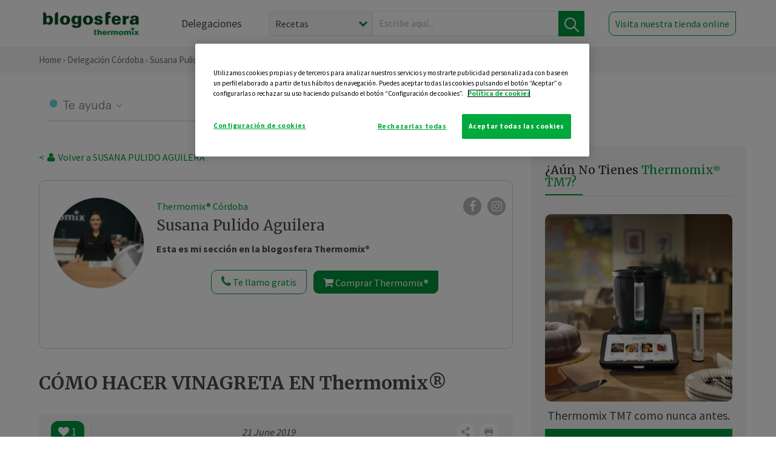

--- FILE ---
content_type: text/html; charset=UTF-8
request_url: https://thermomix-cordoba.es/susana-pulido-aguilera/general/como-hacer-vinagreta-en-thermomix/
body_size: 15375
content:
<!DOCTYPE html><html lang="es" xmlns="http://www.w3.org/1999/xhtml"><head> <script type="application/ld+json"> { "@context": "http://schema.org", "@type": "Organization", "name": "Blogosfera Thermomix", "url": "https://blogosferathermomix.es/", "logo": "https://blogosferathermomix.es/images/frontend/corporative/logo.png" } </script><script type="text/javascript" src="https://cdn.cookielaw.org/consent/740b8ef4-a91b-4bb5-bb1d-42072434b995/OtAutoBlock.js" ></script><script src="https://cdn.cookielaw.org/scripttemplates/otSDKStub.js" data-document-language="true" type="text/javascript" charset="UTF-8" data-domain-script="740b8ef4-a91b-4bb5-bb1d-42072434b995" ></script><script type="text/javascript">function OptanonWrapper() { }</script><script>(function(w,d,s,l,i){w[l]=w[l]||[];w[l].push({'gtm.start':new Date().getTime(),event:'gtm.js'});var f=d.getElementsByTagName(s)[0],j=d.createElement(s),dl=l!='dataLayer'?'&l='+l:'';j.async=true;j.src='//www.googletagmanager.com/gtm.js?id='+i+dl;f.parentNode.insertBefore(j,f);})(window,document,'script','dataLayer','GTM-WWJ4WMK');</script><meta charset="utf-8"><meta http-equiv="X-UA-Compatible" content="IE=edge"><meta name="viewport" content="width=device-width, initial-scale=1, user-scalable=no" /><title>CÓMO HACER VINAGRETA EN Thermomix&reg; - Salsas y guarniciones - Blog de SUSANA PULIDO AGUILERA de Thermomix&reg; Córdoba</title><meta name="description" content="CÓMO HACER VINAGRETA EN Thermomix&reg; , una receta de Salsas y guarniciones, elaborada por SUSANA PULIDO AGUILERA. Descubre las mejores recetas de Blogosfera Thermomix&reg; Córdoba"/><meta property="og:type" content="website"/><meta property="og:site_name" content="Thermomix&reg; Córdoba"/><meta property="og:url" content="https://thermomix-cordoba.es/susana-pulido-aguilera/general/como-hacer-vinagreta-en-thermomix/"/><meta property="og:title" content="CÓMO HACER VINAGRETA EN Thermomix&reg; - Salsas y guarniciones - Blog de SUSANA PULIDO AGUILERA de Thermomix&reg; Córdoba"/><meta property="og:description" content="CÓMO HACER VINAGRETA EN Thermomix&reg; , una receta de Salsas y guarniciones, elaborada por SUSANA PULIDO AGUILERA. Descubre las mejores recetas de Blogosfera Thermomix&reg; Córdoba"/><meta name="twitter:card" content="summary"/><meta name="twitter:site" content="@ThermomixESP"/><meta name="twitter:title" content="CÓMO HACER VINAGRETA EN Thermomix&reg; - Salsas y guarniciones - Blog de SUSANA PULIDO AGUILERA de Thermomix&reg; Córdoba"/><meta name="twitter:description" content="CÓMO HACER VINAGRETA EN Thermomix&reg; , una receta de Salsas y guarniciones, elaborada por SUSANA PULIDO AGUILERA. Descubre las mejores recetas de Blogosfera Thermomix&reg; Córdoba"/><meta name="twitter:url" content="https://thermomix-cordoba.es/susana-pulido-aguilera/general/como-hacer-vinagreta-en-thermomix/"/><meta itemprop="name" content="CÓMO HACER VINAGRETA EN Thermomix&reg; "><meta itemprop="description" content="CÓMO HACER VINAGRETA EN Thermomix&reg; , una receta de Salsas y guarniciones, elaborada por SUSANA PULIDO AGUILERA. Descubre las mejores recetas de Blogosfera Thermomix&reg; Córdoba"><meta property="og:locale" content="es_ES"/><link rel="canonical" href="https://thermomix-cordoba.es/susana-pulido-aguilera/general/como-hacer-vinagreta-en-thermomix/"/><meta property="og:image" content="https://cdn.blogsthermomix.es/media/Posts/attachments/b794b3324c2502a3636919dc94e9b867.png"/><meta name="twitter:image" content="https://cdn.blogsthermomix.es/media/Posts/attachments/b794b3324c2502a3636919dc94e9b867.png"/><!--[if lt IE 9]><script src="https://oss.maxcdn.com/libs/html5shiv/3.7.0/html5shiv.js"></script><script src="https://oss.maxcdn.com/libs/respond.js/1.4.2/respond.min.js"></script><![endif]--><meta name="csrf-token" content="52pwOE3LBeC5We1i7iWgHf3l38e96MGA456e7mDz"><link rel="shortcut icon" href="https://thermomix-cordoba.es/images/frontend/favicon.ico" /><link rel="icon" href="https://thermomix-cordoba.es/images/frontend/favicon.ico" /><script> window.Laravel = {"csrfToken":"52pwOE3LBeC5We1i7iWgHf3l38e96MGA456e7mDz"} </script> <link href="https://thermomix-cordoba.es/css/frontend/plugins/jquery/jquery-ui.min.css?version=1.3.0" rel="stylesheet" /> <link href="https://thermomix-cordoba.es/css/frontend/plugins/bootstrap/bootstrap.css?version=1.3.0" rel="stylesheet" /> <link href="https://thermomix-cordoba.es/css/frontend/plugins/owl-carousel/css/owl.carousel.min.css?version=1.3.0" rel="stylesheet" /> <link href="https://thermomix-cordoba.es/css/frontend/plugins/owl-carousel/css/owl.theme.default.min.css?version=1.3.0" rel="stylesheet" /> <link href="https://thermomix-cordoba.es/css/frontend/plugins/blueimp/css/blueimp-gallery.min.css?version=1.3.0" rel="stylesheet" /> <link href="https://thermomix-cordoba.es/css/frontend/corporative/../font-awesome/css/font-awesome.min.css?version=1.3.0" rel="stylesheet" /> <link href="https://thermomix-cordoba.es/css/frontend/corporative/animate.min.css?version=1.3.0" rel="stylesheet" /> <link href="https://thermomix-cordoba.es/css/frontend/corporative/icomoon.css?version=1.3.0" rel="stylesheet" /> <link href="https://thermomix-cordoba.es/css/frontend/corporative/styles.css?version=1.3.0" rel="stylesheet" /> <script> var app = [];var lang = "js_interface";var secure_url = "\/\/blogosferathermomix.es";var constant_base_url = "\/\/blogosferathermomix.es\/";var base_url = "https:\/\/thermomix-cordoba.es";var locale = "es";var is_mobile = false; </script> <!--[if lt IE 9]> <script src="https://oss.maxcdn.com/libs/html5shiv/3.7.0/html5shiv.js"></script> <script src="https://oss.maxcdn.com/libs/respond.js/1.4.2/respond.min.js"></script> <![endif]--> <script>window.onPreSubmitForm = function (callback, formId) {window.onSubmitRecaptcha = function (token) {var responseRecaptcha = $('.g-recaptcha-response').val(token);$("#"+formId).append(responseRecaptcha);callback(formId);grecaptcha.reset();};grecaptcha.execute();};</script><script src="https://www.google.com/recaptcha/api.js" async defer></script><script type="application/ld+json"> { "@context": "http://schema.org/", "@type": "Recipe", "name": "CÓMO HACER VINAGRETA EN Thermomix&reg; ", "image": "https://cdn.blogsthermomix.es/media/Posts/attachments/b794b3324c2502a3636919dc94e9b867.png", "author": { "@type": "Person", "name": " SUSANA PULIDO AGUILERA" }, "datePublished":"2019-06-21", "description": "Una buena vinagreta siempre alegra cualquier plato. Esa mezcla de verduritas, aceite, vinagre y sal me encanta en un montón de platos. Les aporta una alegría estupenda. Esta receta es perfecta para acompañar espárragos, mejillones o con un salpicón de marisco.Es muy fácil de hacer, de hecho en 3 segundos esta hecha!! Así no da pereza y sale una buena cantidad para muchas raciones. Además se conserva estupenda un par de días en la nevera. Así que no hay excusa para no alegrar tus platos con esta rica vinagreta.Vinagreta con pimientosLa vinagreta lleva pimiento rojo y verde, cebolla, huevo cocido, aceite de oliva virgen extra, vinagre y sal. Admite también una aceitunas, alcaparras… pero simplemente así está deliciosa. 100 gr de pimiento verde en trozos grandes100 gr de pimiento rojo en trozos100 gr de cebolla1 huevo cocido200 gr de aceite de oliva virgen extra50 gr de vinagre10 gr de salPreparación vinagreta1Poner en el vaso todos los ingredientes y programar 3 segundos/velocidad 5.Algunas aclaracionesIdeal para acompañar espárragos, mejillones al vapor, patatas cocidas, pescado…", "recipeCategory": "Salsas y guarniciones", "keywords": "CÓMO HACER VINAGRETA EN Thermomix&reg; ,Salsas y guarniciones"}</script> </head><body id="page-top"><div id="container_loading" style="visibility: hidden; opacity : 0;"><div id="spinner"></div></div><noscript><iframe src="//www.googletagmanager.com/ns.html?id=GTM-WWJ4WMK"height="0" width="0" style="display:none;visibility:hidden"></iframe></noscript> <nav id="mainNav" class="navbar navbar-default navbar-custom navbar-fixed-top desktop-view"> <div class="container-fluid container-resolution header-container-align"> <div class="navbar-header page-scroll"> <a class="navbar-brand page-scroll" href="https://blogosferathermomix.es/"> <img src="https://cdn.blogsthermomix.es/images/frontend/corporative/logo.png" alt="Blogosfera Thermomix®"> </a> </div> <div class="collapse navbar-collapse main-nav-list" id="bs-navbar-collapse-1"> <ul class="nav navbar-nav navbar-right"> <li> <a class="page-scroll EventTraker link-delegaciones" data-category="Menu|Superior|Delegaciones | https://thermomix-cordoba.es/susana-pulido-aguilera/general/como-hacer-vinagreta-en-thermomix" data-action="Click" data-label="GoTo | https://blogosferathermomix.es/delegaciones-thermomix/" href="https://blogosferathermomix.es/delegaciones-thermomix/">Delegaciones</a> </li> <li id="globalSearchDesktop"> <div> <form action="https://thermomix-cordoba.es/search" id="search-box" method="post"> <div class="form-search" style="display: flex; width: 100%"> <div class="content-select"> <select name="filter_search" id="filter_search"> <option value="post" >Recetas</option> <option value="advisor" >Agentes Comerciales</option> <option value="area" >Delegaciones</option> <option value="new" >Noticias</option> </select> <i></i> </div> <div class="content-input"> <input type="text" value="" name="term" id="term" placeholder="Escribe aquí... " class="input-text" required> <button style="background-color: #00913d" class="button-search EventTraker" data-category="Buscador | https://thermomix-cordoba.es/susana-pulido-aguilera/general/como-hacer-vinagreta-en-thermomix" data-action="Click" data-label="Submit" type="submit"> <span class=" EventTraker" data-category="Buscador | https://thermomix-cordoba.es/susana-pulido-aguilera/general/como-hacer-vinagreta-en-thermomix" data-action="Click" data-label="Submit"> <img id="search-global-icon" src="https://cdn.blogsthermomix.es/images/frontend/corporative/search-icon.png" alt="Busca receta, agente o delegación" class=" EventTraker" data-category="Buscador | https://thermomix-cordoba.es/susana-pulido-aguilera/general/como-hacer-vinagreta-en-thermomix" data-action="Click" data-label="Submit"> </span> <span id="search_global_spinner"></span> </button> </div> <input type="hidden" name="_token" id="_token" value="52pwOE3LBeC5We1i7iWgHf3l38e96MGA456e7mDz"> </div> </form></div> </li> <li class="buy-now-button"> <a class="page-scroll btn-secondary EventTraker btn-visit-store" data-category="Menu|Superior|Visitar | https://thermomix-cordoba.es/susana-pulido-aguilera/general/como-hacer-vinagreta-en-thermomix" data-action="Click" data-label="GoTo | https://vorwerk.com/es/es/productos/tienda-online?advisorID=ET00027728" href="https://vorwerk.com/es/es/productos/tienda-online?advisorID=ET00027728" target="_blank">Visita nuestra tienda online</a> </li> </ul> </div> </div> </nav> <nav class="navbar responsive-view"> <div class="main-menu-responsive"> <a class="delegations-button" href="https://blogosferathermomix.es/delegaciones-thermomix/"><img src="https://cdn.blogsthermomix.es/images/frontend/corporative/ico-delegacion-movil.svg" alt="icon-delegation-mobile" class="ico-delegacion"></a> <a class="navbar-brand page-scroll" href="https://blogosferathermomix.es/"><img src="https://cdn.blogsthermomix.es/images/frontend/corporative/logo.png" alt="Blogosfera Thermomix®" class="logo-movil"></a> <div class="open-tool-search"><img src="https://cdn.blogsthermomix.es/images/frontend/corporative/ico-lupa-movil.svg" alt="icon-lupa-mobile" class="ico-search active"> <img src="https://cdn.blogsthermomix.es/images/frontend/corporative/close-search.svg" alt="icon-close-search" class="fa fa-times"></div> </div> <div class="list-items-responsive"> <div> <form action="https://thermomix-cordoba.es/search" id="search-box" method="post"> <div class="form-search" style="display: flex; width: 100%"> <div class="content-select"> <select name="filter_search" id="filter_search"> <option value="post" >Recetas</option> <option value="advisor" >Agentes Comerciales</option> <option value="area" >Delegaciones</option> <option value="new" >Noticias</option> </select> <i></i> </div> <div class="content-input"> <input type="text" value="" name="term" id="term" placeholder="Escribe aquí... " class="input-text" required> <button style="background-color: #00913d" class="button-search EventTraker" data-category="Buscador | https://thermomix-cordoba.es/susana-pulido-aguilera/general/como-hacer-vinagreta-en-thermomix" data-action="Click" data-label="Submit" type="submit"> <span class=" EventTraker" data-category="Buscador | https://thermomix-cordoba.es/susana-pulido-aguilera/general/como-hacer-vinagreta-en-thermomix" data-action="Click" data-label="Submit"> <img id="search-global-icon" src="https://cdn.blogsthermomix.es/images/frontend/corporative/search-icon.png" alt="Busca receta, agente o delegación" class=" EventTraker" data-category="Buscador | https://thermomix-cordoba.es/susana-pulido-aguilera/general/como-hacer-vinagreta-en-thermomix" data-action="Click" data-label="Submit"> </span> <span id="search_global_spinner"></span> </button> </div> <input type="hidden" name="_token" id="_token" value="52pwOE3LBeC5We1i7iWgHf3l38e96MGA456e7mDz"> </div> </form></div> </div> </nav> <div class="header-print"> <div class="row"> <div class="col-12"> <img src="https://cdn.blogsthermomix.es/images/frontend/corporative/logo.png" alt="logo"> </div> </div> </div> <section class="main-content content-post home-delegado"> <div class="main-breadcrumb"> <div class="container-fluid container-resolution"> <h3> <a href="https://blogosferathermomix.es/" class="EventTraker" data-category="Breadcrumb | https://thermomix-cordoba.es/susana-pulido-aguilera/general/como-hacer-vinagreta-en-thermomix" data-action="Click" data-label="GoTo | https://blogosferathermomix.es/">Home</a> &rsaquo; <a href="https://thermomix-cordoba.es" class="EventTraker" data-category="Breadcrumb | https://thermomix-cordoba.es/susana-pulido-aguilera/general/como-hacer-vinagreta-en-thermomix" data-action="Click" data-label="GoTo | https://thermomix-cordoba.es">Delegación Córdoba</a> &rsaquo; <a href="https://thermomix-cordoba.es/susana-pulido-aguilera" class="EventTraker" data-category="Breadcrumb | https://thermomix-cordoba.es/susana-pulido-aguilera/general/como-hacer-vinagreta-en-thermomix" data-action="Click" data-label="GoTo | https://thermomix-cordoba.es/susana-pulido-aguilera">Susana Pulido Aguilera</a> &rsaquo; <a href="https://thermomix-cordoba.es/susana-pulido-aguilera/salsas-y-guarniciones/" class="EventTraker" data-category="Breadcrumb | https://thermomix-cordoba.es/susana-pulido-aguilera/general/como-hacer-vinagreta-en-thermomix" data-action="Click" data-label="GoTo | https://thermomix-cordoba.es/susana-pulido-aguilera/salsas-y-guarniciones/">Salsas y guarniciones</a> &rsaquo; CÓMO HACER VINAGRETA EN Thermomix&reg; </h3> </div></div> <div class="container-fluid container-resolution "> <div class="row"> <div class="col-12 col-lg-12 col-menu-categorias"> <div class="categorias-blog-new"> <div class="col-categorias"> <div class="cat-title" id="cat-22">Te ayuda</div> <ul class="sub-categorias" id="subcat-22"> <li> <a href="https://thermomix-cordoba.es/susana-pulido-aguilera/pastas-y-arroces/">Pastas y arroces</a></li> <li> <a href="https://thermomix-cordoba.es/susana-pulido-aguilera/carnes-y-aves/">Carnes y aves</a></li> </ul> </div> <div class="col-categorias"> <div class="cat-title" id="cat-24">Te inspira</div> <ul class="sub-categorias" id="subcat-24"> <li> <a href="https://thermomix-cordoba.es/susana-pulido-aguilera/postres-y-dulces/">Postres y dulces</a></li> <li> <a href="https://thermomix-cordoba.es/susana-pulido-aguilera/masas-panes-reposteria/">Masas, panes y repostería</a></li> <li> <a href="https://thermomix-cordoba.es/susana-pulido-aguilera/aperitivos-entrantes-tapas/">Aperitivos, entrantes y tapas</a></li> <li> <a href="https://thermomix-cordoba.es/susana-pulido-aguilera/salsas-y-guarniciones/">Salsas y guarniciones</a></li> </ul> </div> <div class="col-categorias"> <div class="cat-title" id="cat-25">Te enseña</div> <ul class="sub-categorias" id="subcat-25"> <li> <a href="https://thermomix-cordoba.es/susana-pulido-aguilera/noticias/">Noticias Blog</a></li> <li> <a href="https://thermomix-cordoba.es/susana-pulido-aguilera/trucos-thermomix/">Trucos</a></li> <li> <a href="https://thermomix-cordoba.es/susana-pulido-aguilera/tecnicas-basicas/">Técnicas básicas</a></li> </ul> </div> </div> </div> </div> <div class="row container-delegacion no-menu-categories"> <div class="col-lg-8 col-md-8 col-sm-12 col-xs-12 wrapper-content wrapper-receta"> <div class="main-breadcrumb-new"> <a href="https://thermomix-cordoba.es/susana-pulido-aguilera" class="link-goback EventTraker" >< <i class="fa fa-user" aria-hidden="true"></i> Volver a SUSANA PULIDO AGUILERA</a> </div> <div class="box-area box-delegado-info"> <div> <img style="border: 1px solid #e9e6e6;border-radius: 50%;" src="https://cdn.blogsthermomix.es/dynamic_content/images/advisors/bc8126f79f9274abb417fbccdac3fbc3.jpg" class="img-responsive img-delegado-big" alt="advisor-image"> </div> <div class="content content-delegado"> <div class="head-delegado"> <img style="border: 1px solid #e9e6e6;border-radius: 50%;" src="https://cdn.blogsthermomix.es/dynamic_content/images/advisors/bc8126f79f9274abb417fbccdac3fbc3.jpg" class="img-responsive" alt="advisor-image-default"> <div class="box-title"> <img src="https://cdn.blogsthermomix.es/images/frontend/corporative/ico-puntos.png" alt="icon-points" class="img-responsive icon-rrss-movil" /> <div class="title"> <a href="https://thermomix-cordoba.es">Thermomix® Córdoba</a> <h3>Susana Pulido Aguilera</h3> </div> <div class="box-rrss"> <a href="https://www.facebook.com/ThermomixSpain/" target="_blank"> <i class="fa fa-facebook"></i> </a> <a href="https://www.instagram.com/thermomixespana/?hl=es" style="padding-left: 10px;" target="_blank"> <i class="fa fa-instagram"></i> </a> </div> </div> </div> <div class="readMorenew"><p><strong>Esta es mi secci&oacute;n en la blogosfera Thermomix&reg; </strong></p></div> <div class="fulltext"><p><strong>Esta es mi secci&oacute;n en la blogosfera Thermomix&reg; </strong></p></div> <div class="actions-delegado"> <button type="button" class="btn-delegado" data-advisor_name="" data-toggle="modal" data-target="#ModalCallYouForm"> <i class="fa fa-phone" ></i> Te llamo gratis </button> <a class="btn-delegado btn-delegado-verde" href="https://vorwerk.com/es/es/productos/thermomix/thermomix-tm6?advisorID=ET00027728"> <i class="fa fa-shopping-cart" aria-hidden="true"></i> Comprar Thermomix® </a> </div> </div> </div><div id="ModalCallYouForm" class="modal fade modal-action" role="dialog"> <div class="modal-dialog modal-lg"> <div class="modal-content "> <div class="modal-header " style="border: none;"> <button type="button" class="close" data-dismiss="modal">&times;</button> </div> <div class="modal-body"> <div class="modal-container"> <div class="row"> <div style="background-image: url(https://cdn.blogsthermomix.es/images/frontend/corporative/bg-modal-advisor-contact.webp)" class="col-md-6 col-12 col-img"> <img src="https://cdn.blogsthermomix.es/images/frontend/corporative/bg-modal-advisor-contact.webp" alt="img-modal-call" class="img-responsive" /> </div> <div class="col-md-6 col-12 col-txt"> <h3>¿Quieres que te llame <span>Susana Pulido Aguilera?</span></h3> <p>Te llamamos gratis para explicarte las <strong>ventajas de Thermomix®.</strong><br />Rellena los campos para poder llamarte</p> <div class="box-form"><form data-pre-submit="onPreSubmitForm" class="info-call" name="callYouForm" id="callYouForm" action="https://thermomix-cordoba.es/api/advisor-contact" method="post" novalidate data-validation="validate" role="form"><div class="row control-group col-lg-12 "><div class="form-group "><input type="text" class="form-control " placeholder="Nombre" id="name" name="name" validation="required:true" value=""> </div> </div><div class="row control-group col-lg-12 "><div class="form-group "><input type="text" class="form-control " placeholder="Teléfono *" id="phone" name="phone" validation="required:true numberPhone:true" value=""> </div> </div><div class="row control-group col-lg-12 "><div class="form-group "><input type="text" class="form-control " placeholder="CP *" id="cp" name="cp" validation="required:true cpValid:true" value=""> </div> </div><div class="row control-group col-lg-12 "><div class="form-group "><select class="form-control " id="available" name="available" validation="required:true"><option value="">Selecciona un horario</option><option value="morming" >Mañana</option><option value="afternoon" >Tarde</option></select> </div> </div><div class="row control-group col-lg-12 privacy checkbox"><div class="form-group "><p>En Vorwerk trataremos tus datos para gestionar la consulta realizada. Puedes ejercer tus derechos de acceso, rectificación, cancelación, oposición, limitación del tratamiento y portabilidad escribiéndonos a protecciondedatos@vorwerk.es. Más información en la<a href="https://www.vorwerk.com/es/es/c/home/general/politica-privacidad"title="Política de Privacidad" target="_blank"> Política de Privacidad.</a></p><label><input type="checkbox" id="legals1" name="legals1" validation="required:true" >Autorizo el tratamiento de mis datos personales para el envío de comunicaciones comerciales sobre productos o servicios de Vorwerk España.</label> </div> </div><div class="row control-group col-lg-12 privacy checkbox"><div class="form-group "><label><input type="checkbox" id="legals" name="legals" validation="required:true" >Acepto el envío de mis datos personales para permitir a Vorwek ponerse en contacto conmigo.</label> </div> </div><input type="hidden" id="advisor_id" name="advisor_id" value="eyJpdiI6IlU1Z0owQk1KMUJreTVna2tUWHlDK0E9PSIsInZhbHVlIjoibHl4amFGWHFaWFNJQVMrOWdUaDVqdz09IiwibWFjIjoiNWNhYmJhM2RmYTk4MTMwZTA3ZmU4OTNhZDc3NTQwOThlM2E4MTdiZDUyNzIyOTVkN2M5YzU0YmMyMmUwNjQxNCJ9"><input type="hidden" id="advisor_name" name="advisor_name" value="SUSANA PULIDO AGUILERA"><input type="hidden" id="advisor_email" name="advisor_email" value="pulido.aguilera.susana@ithermomix.es"><input type="hidden" id="blog_id" name="blog_id" value="eyJpdiI6IjRFSFBYS1VrNVFmdEVuK3d5ZnBJXC9RPT0iLCJ2YWx1ZSI6IlpzenhqMlhnS1JxK1Y0bWUwd1E3dVE9PSIsIm1hYyI6Ijg0Y2NmY2I2NjU0NzM0NWUwNTkyZGVmNzc1ZGIxZWExNDY2YzZiODVmODgxZWI4Y2RjZmYyMzBkYTZmMDJmZTAifQ=="><input type="hidden" id="area_id" name="area_id" value="eyJpdiI6InpsNUttNlluS0V6cUZoS2VTRkNDc3c9PSIsInZhbHVlIjoiQUZoTHRTeWkxOUFyNnVNNVdPT2hmdz09IiwibWFjIjoiYjA2MzQyNGJiZDg5MDkxZTJiZGM4YjZhOGY2MDdlZDk3NWVlODE5MWE4YmM2Yjg4NTYyMzM3ZDZkYjkxOWYwYSJ9"><input type="hidden" id="area_name" name="area_name" value="Córdoba"> <div class="clearfix"></div> <div id="error_response"></div> <div class="row "> <div class="form-group col-xs-12 "> <button type="submit" class="btn btn-primary btn-md ask-button tracker-button-form">Contactar</button> </div> </div><input type="hidden" name="fid" id="fid" value="eyJpdiI6Ims4UEoxM3NKYUF1eEtqckl3UndYb2c9PSIsInZhbHVlIjoiNkJYbktvN2Q4UTJOd1c5TmVCdkZ5QT09IiwibWFjIjoiNDA1NjZmZDI3ZTgzNzhhMDgxOWE2YTljMjExYmMwNGQxNTVmOGIyNDczNWVlZWQ0NmNmZWE4NWNiYjgzZGJkYiJ9"/><input type="hidden" name="sid" id="sid" value="eyJpdiI6IkJuQ09PRWN1OTFicWlwdUpOaFwvYnd3PT0iLCJ2YWx1ZSI6IjQ5SWhwQkJjemxHYkJCRTRhMVVzXC9BPT0iLCJtYWMiOiJkODczODExODVlZGM0ZGU0Y2RlZmE2ODg3NDA2NjNkZjIxMDZjYmQzZmM1NTNmZmUxMzkyZGY3ODNlMzNhNzVjIn0="/><input type="hidden" name="bid" id="bid" value="eyJpdiI6IkM0Z2h0enY0ckc2YnNWQ0MrV3J4c3c9PSIsInZhbHVlIjoiajVmcVZZaEtvYTloTFdocEU0clRlUT09IiwibWFjIjoiZmU2MmRmMmFhN2VjNTU5NjMyOWRmZWJkMDg5ZWZmM2Q4YzE1OWZjN2YwYjZkMWZhYTg5ZTc4NzQxNGE0NzBkYyJ9"/><input type="hidden" name="has_captcha" id="has_captcha" value="1"/><input type="hidden" name="referral" id="referral" value=""/><input type="hidden" name="_token" value="52pwOE3LBeC5We1i7iWgHf3l38e96MGA456e7mDz"></form> <div class="alert fade in alert-success" id="successcallYouForm" style="display: none"></div></div> </div> </div> </div> </div> </div> </div></div><div id="ModalWhatsappMeForm" class="modal fade modal-action" role="dialog"> <div class="modal-dialog modal-lg"> <div class="modal-content "> <div class="modal-header " style="border: none;"> <button type="button" class="close" data-dismiss="modal">&times;</button> </div> <div class="modal-body "> <div class="modal-container"> <div class="row"> <div class="col-md-6 col-12 col-img col-img-agente"> <img src="https://cdn.blogsthermomix.es/images/frontend/corporative/bg-modal-agente.jpg" alt="image-modal-whatsapp" class="img-responsive" /> </div> <div class="col-md-6 col-12 col-txt"> <h3>¿Quieres hablar con <span>Susana Pulido Aguilera</span> por Whatsapp?</h3> <p>Indica tu nombre y teléfono y podrás escribirme directamente</p> <div class="box-form" style="margin-left: 15px;"><form data-pre-submit="onPreSubmitForm" class="user-ask" name="whatsappMeForm" id="whatsappMeForm" action="https://thermomix-cordoba.es/api/advisor-contact" method="post" novalidate data-validation="validate" role="form"><div class="row control-group col-lg-12 col-sm-6"><div class="form-group "><input type="text" class="form-control " placeholder="Nombre" id="name" name="name" validation="required:true" value=""> </div> </div><div class="row control-group col-lg-12 col-sm-6"><div class="form-group "><input type="text" class="form-control " placeholder="Teléfono *" id="phone" name="phone" validation="required:true numberPhone:true" value=""> </div> </div><div class="row control-group col-lg-12 col-md-12 col-sm-12 privacy checkbox"><div class="form-group "><p>En Vorwerk trataremos tus datos para gestionar la consulta realizada. Puedes ejercer tus derechos de acceso, rectificación, cancelación, oposición, limitación del tratamiento y portabilidad escribiéndonos a protecciondedatos@vorwerk.es. Más información en la<a href="https://www.vorwerk.com/es/es/c/home/general/politica-privacidad"title="Política de Privacidad" target="_blank"> Política de Privacidad.</a></p><label><input type="checkbox" id="legals1" name="legals1" validation="required:true" >Autorizo el tratamiento de mis datos personales para el envío de comunicaciones comerciales sobre productos o servicios de Vorwerk España.</label> </div> </div><div class="row control-group col-lg-12 col-md-12 col-sm-12 privacy checkbox"><div class="form-group "><label><input type="checkbox" id="legals" name="legals" validation="required:true" >Acepto el envío de mis datos personales para permitir a Vorwek ponerse en contacto conmigo.</label> </div> </div><input type="hidden" id="advisor_id" name="advisor_id" value="eyJpdiI6IlU1Z0owQk1KMUJreTVna2tUWHlDK0E9PSIsInZhbHVlIjoibHl4amFGWHFaWFNJQVMrOWdUaDVqdz09IiwibWFjIjoiNWNhYmJhM2RmYTk4MTMwZTA3ZmU4OTNhZDc3NTQwOThlM2E4MTdiZDUyNzIyOTVkN2M5YzU0YmMyMmUwNjQxNCJ9"><input type="hidden" id="advisor_name" name="advisor_name" value="SUSANA PULIDO AGUILERA"><input type="hidden" id="advisor_email" name="advisor_email" value="pulido.aguilera.susana@ithermomix.es"><input type="hidden" id="advisor_phone" name="advisor_phone" value="680858373"><input type="hidden" id="blog_id" name="blog_id" value="eyJpdiI6IjRFSFBYS1VrNVFmdEVuK3d5ZnBJXC9RPT0iLCJ2YWx1ZSI6IlpzenhqMlhnS1JxK1Y0bWUwd1E3dVE9PSIsIm1hYyI6Ijg0Y2NmY2I2NjU0NzM0NWUwNTkyZGVmNzc1ZGIxZWExNDY2YzZiODVmODgxZWI4Y2RjZmYyMzBkYTZmMDJmZTAifQ=="><input type="hidden" id="area_id" name="area_id" value="eyJpdiI6InpsNUttNlluS0V6cUZoS2VTRkNDc3c9PSIsInZhbHVlIjoiQUZoTHRTeWkxOUFyNnVNNVdPT2hmdz09IiwibWFjIjoiYjA2MzQyNGJiZDg5MDkxZTJiZGM4YjZhOGY2MDdlZDk3NWVlODE5MWE4YmM2Yjg4NTYyMzM3ZDZkYjkxOWYwYSJ9"><input type="hidden" id="area_name" name="area_name" value="Córdoba"> <div class="clearfix"></div> <div id="error_response"></div> <div class="row "> <div class="form-group col-xs-12 "> <button type="submit" class="btn btn-primary btn-md ask-button tracker-button-form">Contactar</button> </div> </div><input type="hidden" name="fid" id="fid" value="eyJpdiI6IjRiNTdYNFZcL252RG5uc2wyV1JMUmdBPT0iLCJ2YWx1ZSI6IkNmWk01cjZuemY2M3dnT3U3TmJpaUE9PSIsIm1hYyI6IjhiYTI2NTE0MjQ5NDU4YzYzYTAyNTQ4MDU0MzYzNmM4NzRiMTMxY2ViY2VjNTE0ODEyNzkwZTJjMWY1YmVhZDkifQ=="/><input type="hidden" name="sid" id="sid" value="eyJpdiI6IkQxcCtsc0ZsaG5SRlwvZjh1VXdFZll3PT0iLCJ2YWx1ZSI6ImxWK0hKWWExMGZzdER5aDFaNkpIcVE9PSIsIm1hYyI6IjAxYzNlODE3MzA5ZTI0YTdhZDNkZDVlZjc2NGMyMWVhN2M1MTZmN2U2ZjY3NzkyNzg5NzAxMGE5MTMzZDM2Y2EifQ=="/><input type="hidden" name="bid" id="bid" value="eyJpdiI6IkM0Z2h0enY0ckc2YnNWQ0MrV3J4c3c9PSIsInZhbHVlIjoiajVmcVZZaEtvYTloTFdocEU0clRlUT09IiwibWFjIjoiZmU2MmRmMmFhN2VjNTU5NjMyOWRmZWJkMDg5ZWZmM2Q4YzE1OWZjN2YwYjZkMWZhYTg5ZTc4NzQxNGE0NzBkYyJ9"/><input type="hidden" name="has_captcha" id="has_captcha" value="1"/><input type="hidden" name="referral" id="referral" value=""/><input type="hidden" name="_token" value="52pwOE3LBeC5We1i7iWgHf3l38e96MGA456e7mDz"></form> <div class="alert fade in alert-success" id="successwhatsappMeForm" style="display: none"></div></div> </div> </div> </div> </div> </div> </div></div><div id='captcha-container' class="row control-group col-lg-12" style="z-index: 99999; display: none;"> <div class="form-group col-xs-12 text-center captcha-container"> <div class="g-recaptcha" data-sitekey="6Lfb8TQUAAAAAFhspCrOEft1vbB1OF1T4nnG1aVz" data-callback="onSubmitRecaptcha" data-size="invisible"> </div> </div></div> <div class="col-lg-12 col-md-12 col-sm-12 col-xs-12 blog-detail no-padding"> <h1>CÓMO HACER VINAGRETA EN Thermomix&reg; </h1> <span class="date-mobile"> 21 June 2019</span> <div class="blog-detail-subtitle"> <div class="post-bar post-top-bar"> <div class="actions"> <button class="like-review post-liked" > <span class="likes" id="num_likes"> 1 </span> <input type="hidden" class="post_id" value="eyJpdiI6Im9qNklqTVJTRnZ4SzdOZ0hLaHlMZGc9PSIsInZhbHVlIjoiZ0RWVFRnVVRFUk8weFZWSU5TMXlMUT09IiwibWFjIjoiYzViYzU4MGI1NTZkOTJkYWUzZmJkMGUzZTY4YzgxMzNjNTBmYzhlNjUxMmNmNDFiNjA4MWZhYTAxZTg3ZDI2ZSJ9"> <input type="hidden" class="blog_id" value="eyJpdiI6Ik4rWEErdjFUdU0rR2RnaUFUeGhzNWc9PSIsInZhbHVlIjoiNE1BVXpmbUZkNVR2ZXZQMlJEK3lPZz09IiwibWFjIjoiMWU2NGNlMzY3YWZlYWI3YzU3Mjg5Yzk2MjM3NDk2ZmVjNmUyOTU2Y2ZjODgyNTJjMmNkNjI2ZmMxMTQ0OWJjOSJ9"> <input type="hidden" class="advisor_id" value="eyJpdiI6InFoUFlmUk9NUzhJd0FVeTV1OGRMSUE9PSIsInZhbHVlIjoiQlFmcHRjSzdyOExacXIwTUI2UnFVdz09IiwibWFjIjoiODZmNDFjZjhjMjdlNjQ5YzhmM2I5ZTk1MDA4ZjA0Y2FiZmFiMmRkYTlmOTMxNmM1MDIzNmRjNDc3YmE1OWU2YSJ9"> </button> </div> <span class="date"> 21 June 2019</span> <div> <div class="box-share"> <div class="btn-action-share"> <img src="https://cdn.blogsthermomix.es/images/frontend/corporative/share.svg" alt="icon-share" /> </div> <div class="box-rrss-share box-share-topbar"> <div class="share-buttons"> <ul class="share-button-list"> <li> <a href="https://api.whatsapp.com/send?text=:%20" class=" EventTraker" data-category="RRSS|Twitter | https://thermomix-cordoba.es/susana-pulido-aguilera/general/como-hacer-vinagreta-en-thermomix" data-action="Click" data-label="GoTo | https://thermomix-cordoba.es/susana-pulido-aguilera/salsas-y-guarniciones/como-hacer-vinagreta-en-thermomix/" target="_blank" title="Whatsapp" target="_blank" onclick="window.open('https://api.whatsapp.com/send?text=' + encodeURIComponent(document.title) + ':%20' + encodeURIComponent('https://thermomix-cordoba.es/susana-pulido-aguilera/salsas-y-guarniciones/como-hacer-vinagreta-en-thermomix/'), 'whatsapp', 'width=500,height=375'); return false;"> <i class="fa fa-whatsapp" aria-hidden="true" data-category="RRSS|Whatsapp | https://thermomix-cordoba.es/susana-pulido-aguilera/general/como-hacer-vinagreta-en-thermomix" data-action="Click" data-label="GoTo | https://thermomix-cordoba.es/susana-pulido-aguilera/salsas-y-guarniciones/como-hacer-vinagreta-en-thermomix/"></i> </a> </li> <li> <a href="https://www.facebook.com/sharer/sharer.php?u=&t=" class=" EventTraker" data-category="RRSS|Facebook | https://thermomix-cordoba.es/susana-pulido-aguilera/general/como-hacer-vinagreta-en-thermomix" data-action="Click" data-label="GoTo | https://thermomix-cordoba.es/susana-pulido-aguilera/salsas-y-guarniciones/como-hacer-vinagreta-en-thermomix/" title="Facebook" target="_blank" onclick="window.open('https://www.facebook.com/sharer/sharer.php?u=' + encodeURIComponent('https://thermomix-cordoba.es/susana-pulido-aguilera/salsas-y-guarniciones/como-hacer-vinagreta-en-thermomix/') + '&t=' + encodeURIComponent('https://thermomix-cordoba.es/susana-pulido-aguilera/salsas-y-guarniciones/como-hacer-vinagreta-en-thermomix/'), 'facebook', 'width=500,height=375'); return false;"> <i class="fa fa-facebook" aria-hidden="true" data-category="RRSS|Facebook | https://thermomix-cordoba.es/susana-pulido-aguilera/general/como-hacer-vinagreta-en-thermomix" data-action="Click" data-label="GoTo | https://thermomix-cordoba.es/susana-pulido-aguilera/salsas-y-guarniciones/como-hacer-vinagreta-en-thermomix/"></i> </a> </li> <li> <a href="https://twitter.com/intent/tweet?source=&text=:%20" class=" EventTraker" data-category="RRSS|Twitter | https://thermomix-cordoba.es/susana-pulido-aguilera/general/como-hacer-vinagreta-en-thermomix" data-action="Click" data-label="GoTo | https://thermomix-cordoba.es/susana-pulido-aguilera/salsas-y-guarniciones/como-hacer-vinagreta-en-thermomix/" target="_blank" title="Twitter" onclick="window.open('https://twitter.com/intent/tweet?text=' + encodeURIComponent(document.title) + ':%20' + encodeURIComponent('https://thermomix-cordoba.es/susana-pulido-aguilera/salsas-y-guarniciones/como-hacer-vinagreta-en-thermomix/'), 'twitter', 'width=500,height=500'); return false;"> <i class="fa fa-twitter" aria-hidden="true" data-category="RRSS|twitter | https://thermomix-cordoba.es/susana-pulido-aguilera/general/como-hacer-vinagreta-en-thermomix" data-action="Click" data-label="GoTo | https://thermomix-cordoba.es/susana-pulido-aguilera/salsas-y-guarniciones/como-hacer-vinagreta-en-thermomix/"></i> </a> </li> </ul></div> </div> </div> <div class="action-print" onclick="window.print();"> <img src="https://cdn.blogsthermomix.es/images/frontend/corporative/ico-print.svg" alt="icon-print" /> </div> </div> </div> <div class="featured-image"> <img src="https://cdn.blogsthermomix.es/media/Posts/attachments/b794b3324c2502a3636919dc94e9b867.png" alt="highlighted-image"> </div> <div class="post-bar bar-categorias categorias"> <div class="box-categorias"> <span>Categoría: </span> <div class="categorias-text"> <div class="categoria-box"> <div class="categoria salsas-y-guarniciones" style="background-color:#F7E18C; height: 14px;width: 14px; border-radius: 50%"> </div> <a href="https://thermomix-cordoba.es/susana-pulido-aguilera/salsas-y-guarniciones/">Salsas y guarniciones</a> </div> </div> </div> </div> </div> <div class="wysiwyg" id="wysiwyg"> <p><br></p><br /><p>Una buena vinagreta siempre alegra cualquier plato. Esa mezcla de verduritas, aceite, vinagre y sal me encanta en un montón de platos. Les aporta una alegría estupenda. Esta receta es perfecta para acompañar espárragos, mejillones o con un salpicón de marisco.</p><br /><p></p><br /><p>Es muy fácil de hacer, de hecho en 3 segundos esta hecha!! Así no da pereza y sale una buena cantidad para muchas raciones. Además se conserva estupenda un par de días en la nevera. Así que no hay excusa para no alegrar tus platos con esta rica vinagreta.</p><br /><p></p><br /><p>Vinagreta con pimientos</p><br /><p>La vinagreta lleva pimiento rojo y verde, cebolla, huevo cocido, aceite de oliva virgen extra, vinagre y sal. Admite también una aceitunas, alcaparras… pero simplemente así está deliciosa. </p><br /><p>100 gr de pimiento verde en trozos grandes</p><br /><p>100 gr de pimiento rojo en trozos</p><br /><p>100 gr de cebolla</p><br /><p>1 huevo cocido</p><br /><p>200 gr de aceite de oliva virgen extra</p><br /><p>50 gr de vinagre</p><br /><p>10 gr de sal</p><br /><p>Preparación vinagreta</p><br /><p>1Poner en el vaso todos los ingredientes y programar 3 segundos/velocidad 5.</p><br /><p>Algunas aclaraciones</p><br /><p>Ideal para acompañar espárragos, mejillones al vapor, patatas cocidas, pescado…</p> <div id="blueimp-gallery" class="blueimp-gallery"> <div class="slides"></div> <h3 class="title"></h3> <p class="description"></p> <a class="prev">‹</a> <a class="next">›</a> <a class="close">×</a> <a class="play-pause"></a> <ol class="indicator"> </ol> </div> </div> <a class="tracker-button-form EventTraker btn-demo" data-category="SolicitarDemoInPost | https://thermomix-cordoba.es/susana-pulido-aguilera/general/como-hacer-vinagreta-en-thermomix" data-action="Click" data-label="GoTo | https://thermomix-cordoba.es/susana-pulido-aguilera/comprar-thermomix/" href="https://thermomix-cordoba.es/susana-pulido-aguilera/comprar-thermomix/">Solicita demostración</a> <div class="qr-box"> <img src="[data-uri]" alt="" class="qr-code"> </div> <div class="bottom-bar"> <div class="inner-bar left-bar"> <div class="actions"> <button class="like-review post-liked" > <span class="likes" id="num_likes"> 1 </span> <input type="hidden" class="post_id" value="eyJpdiI6Im9qNklqTVJTRnZ4SzdOZ0hLaHlMZGc9PSIsInZhbHVlIjoiZ0RWVFRnVVRFUk8weFZWSU5TMXlMUT09IiwibWFjIjoiYzViYzU4MGI1NTZkOTJkYWUzZmJkMGUzZTY4YzgxMzNjNTBmYzhlNjUxMmNmNDFiNjA4MWZhYTAxZTg3ZDI2ZSJ9"> </button> </div> <div class="categorias"> <div class="categorias-text"> <div class="categoria-box"> <div class="categoria salsas-y-guarniciones" style="background-color:#F7E18C; height: 14px;width: 14px; border-radius: 50%"> </div> <a href="https://thermomix-cordoba.es/susana-pulido-aguilera/salsas-y-guarniciones/">Salsas y guarniciones</a> </div> </div> </div> </div> <div class="inner-bar right-bar"> <span class="date"> 21 June 2019</span> <div class="box-share"> <div class="btn-action action-share"> <img src="https://cdn.blogsthermomix.es/images/frontend/corporative/share.svg" alt="icon-share-2" /> </div> <div class="box-rrss-share box-share-bottombar"> <div class="share-buttons"> <ul class="share-button-list"> <li> <a href="https://api.whatsapp.com/send?text=:%20" class=" EventTraker" data-category="RRSS|Twitter | https://thermomix-cordoba.es/susana-pulido-aguilera/general/como-hacer-vinagreta-en-thermomix" data-action="Click" data-label="GoTo | https://thermomix-cordoba.es/susana-pulido-aguilera/salsas-y-guarniciones/como-hacer-vinagreta-en-thermomix/" target="_blank" title="Whatsapp" target="_blank" onclick="window.open('https://api.whatsapp.com/send?text=' + encodeURIComponent(document.title) + ':%20' + encodeURIComponent('https://thermomix-cordoba.es/susana-pulido-aguilera/salsas-y-guarniciones/como-hacer-vinagreta-en-thermomix/'), 'whatsapp', 'width=500,height=375'); return false;"> <i class="fa fa-whatsapp" aria-hidden="true" data-category="RRSS|Whatsapp | https://thermomix-cordoba.es/susana-pulido-aguilera/general/como-hacer-vinagreta-en-thermomix" data-action="Click" data-label="GoTo | https://thermomix-cordoba.es/susana-pulido-aguilera/salsas-y-guarniciones/como-hacer-vinagreta-en-thermomix/"></i> </a> </li> <li> <a href="https://www.facebook.com/sharer/sharer.php?u=&t=" class=" EventTraker" data-category="RRSS|Facebook | https://thermomix-cordoba.es/susana-pulido-aguilera/general/como-hacer-vinagreta-en-thermomix" data-action="Click" data-label="GoTo | https://thermomix-cordoba.es/susana-pulido-aguilera/salsas-y-guarniciones/como-hacer-vinagreta-en-thermomix/" title="Facebook" target="_blank" onclick="window.open('https://www.facebook.com/sharer/sharer.php?u=' + encodeURIComponent('https://thermomix-cordoba.es/susana-pulido-aguilera/salsas-y-guarniciones/como-hacer-vinagreta-en-thermomix/') + '&t=' + encodeURIComponent('https://thermomix-cordoba.es/susana-pulido-aguilera/salsas-y-guarniciones/como-hacer-vinagreta-en-thermomix/'), 'facebook', 'width=500,height=375'); return false;"> <i class="fa fa-facebook" aria-hidden="true" data-category="RRSS|Facebook | https://thermomix-cordoba.es/susana-pulido-aguilera/general/como-hacer-vinagreta-en-thermomix" data-action="Click" data-label="GoTo | https://thermomix-cordoba.es/susana-pulido-aguilera/salsas-y-guarniciones/como-hacer-vinagreta-en-thermomix/"></i> </a> </li> <li> <a href="https://twitter.com/intent/tweet?source=&text=:%20" class=" EventTraker" data-category="RRSS|Twitter | https://thermomix-cordoba.es/susana-pulido-aguilera/general/como-hacer-vinagreta-en-thermomix" data-action="Click" data-label="GoTo | https://thermomix-cordoba.es/susana-pulido-aguilera/salsas-y-guarniciones/como-hacer-vinagreta-en-thermomix/" target="_blank" title="Twitter" onclick="window.open('https://twitter.com/intent/tweet?text=' + encodeURIComponent(document.title) + ':%20' + encodeURIComponent('https://thermomix-cordoba.es/susana-pulido-aguilera/salsas-y-guarniciones/como-hacer-vinagreta-en-thermomix/'), 'twitter', 'width=500,height=500'); return false;"> <i class="fa fa-twitter" aria-hidden="true" data-category="RRSS|twitter | https://thermomix-cordoba.es/susana-pulido-aguilera/general/como-hacer-vinagreta-en-thermomix" data-action="Click" data-label="GoTo | https://thermomix-cordoba.es/susana-pulido-aguilera/salsas-y-guarniciones/como-hacer-vinagreta-en-thermomix/"></i> </a> </li> </ul></div> </div> </div> <div class="btn-action action-print" onclick="window.print();"> <img src="https://cdn.blogsthermomix.es/images/frontend/corporative/ico-print.svg" alt="icon-print-2" /> </div> </div> </div> <section class="related-posts posts spacer p-relative"> </section> </div> </div> <aside class="aside col-lg-4 col-md-4 col-sm-12 col-xs-12"> <div class="user-search-box"> <form action="#" id="search-box" class="searching" onsubmit="return false;"> <div class="form-search"> <input type="search" value="" placeholder="Busca aquí entre sus entradas" class="input-text"> <span><img src="https://cdn.blogsthermomix.es/images/frontend/corporative/ico-lupa.svg" alt="icon-lupa"></span> </div> </form></div> <div class="aside-wrapper-content"> <script type="text/javascript"> var currentMeetingLink; var intervalJQPhysical = setInterval(function(){ if(typeof jQuery !== 'undefined' && jQuery !== null){ clearInterval(intervalJQPhysical); initModalPhysical(jQuery); } }, 300);function initModalPhysical($){$('#ModalRegistrantPhyscalMeet').on('show.bs.modal', function (e) { var id = currentMeetingLink.attr('data-id'); var logo = currentMeetingLink.attr('data-logo'); id = id.split('-'); $('#registrantFormPhysicalMeet').find('#meetingId').val(id[0]); $('#registrantFormPhysicalMeet').find('#occurrenceId').val(id[1]); if(logo != ''){ $('#registrantFormPhysicalMeet').parents(".modal-content:first").find('.logo-patrocinador-form:first').show(); $('#registrantFormPhysicalMeet').parents(".modal-content:first").find('.logo-patrocinador-form:first').attr("src", logo); }else{ $('#registrantFormPhysicalMeet').parents(".modal-content:first").find('.logo-patrocinador-form:first').hide(); } }); $('#ModalRegistrantPhyscalMeet').on('hidden.bs.modal', function (e) { $('#success-response').hide(); $('#error-response').hide(); $('#registrantFormPhysicalMeet').find('#meetingId').val(''); $('#registrantFormPhysicalMeet').find('#occurrenceId').val(''); $('#registrantFormPhysicalMeet').parents(".modal-content:first").find('.logo-patrocinador-form:first').attr("src", ''); }); $('.pm-registrant-request').on('click', function(){ currentMeetingLink = $(this); $('#ModalRegistrantPhyscalMeet').modal('show'); }); var validator = $('#registrantFormPhysicalMeet').validate({ ignore : "", debug : false, errorElement : 'span', errorClass : 'text-danger', submitHandler : function(){ var responseElement = $('#registrantFormPhysicalMeet').find("[id^='g-recaptcha-response']"); var responseElementId = responseElement.attr('id'); var idArr = responseElementId.split('-'); var grecaptchaId = 0; if(idArr.length == 4){ var grecaptchaId = idArr[idArr.length - 1]; } var response = responseElement.val(); if(response.length == 0){ $('#captcha-message').show(); }else{ $('#captcha-message').hide(); $("#save_registrant").attr('disabled', 'disabled'); $.ajax( { url: $('#registrantFormPhysicalMeet').attr('action'), dataType : 'json', method : 'POST', data: $('#registrantFormPhysicalMeet').formSerialize(), success : function(data){ if(data.status == 'ok'){ $('#registrantFormPhysicalMeet').find('input[type=text]').val(''); $('#registrantFormPhysicalMeet').find('input[type=email]').val(''); $('#registrantFormPhysicalMeet').find('input[type=number]').val(''); $('#registrantFormPhysicalMeet').find('select[id=is_customer]').val('not'); $('#registrantFormPhysicalMeet').find('select[id=is_invited]').val('not'); $('#registrantFormPhysicalMeet').find('input[type=checkbox]').prop('checked', false); $('#ModalRegistrantPhyscalMeet #success-response').html(data.message); $('#ModalRegistrantPhyscalMeet #success-response').show(); $('#ModalRegistrantPhyscalMeet #error-response').hide(); }else{ $('#ModalRegistrantPhyscalMeet #success-response').hide(); $('#ModalRegistrantPhyscalMeet #error-response').html(data.message); $('#ModalRegistrantPhyscalMeet #error-response').show(); } $("#registrantFormPhysicalMeet #save_registrant_physical").removeAttr("disabled"); grecaptcha.reset(grecaptchaId); } } ); } } }); $("#save_registrant_physical").on('click', function(){ $('#registrantFormPhysicalMeet').submit(); }); $("#registrantFormPhysicalMeet #is_invited").on('change', function(){ if ($("#registrantFormPhysicalMeet #is_invited").val() === 'yes'){ $('#registrantFormPhysicalMeet #inviting_agent_name').removeClass('hide'); $('#registrantFormPhysicalMeet #inviting_agent_name').attr('required', true); }else{ $('#registrantFormPhysicalMeet #inviting_agent_name').addClass('hide'); $('#registrantFormPhysicalMeet #inviting_agent_name').removeAttr('required'); } });}</script> <script type="text/javascript"> var currentMeetingLink; var intervalJQ = setInterval(function(){ if(typeof jQuery !== 'undefined' && jQuery !== null){ clearInterval(intervalJQ); initModal(jQuery); } }, 300); function initModal($){ $('#ModalRegistrant').on('show.bs.modal', function (e) { var id = currentMeetingLink.attr('data-id'); var logo = currentMeetingLink.attr('data-logo'); id = id.split('-'); $('#registrantForm').find('#meetingId').val(id[0]); $('#registrantForm').find('#occurrenceId').val(id[1]); if(logo != ''){ $('#registrantForm').parents(".modal-content:first").find('.logo-patrocinador-form:first').show(); $('#registrantForm').parents(".modal-content:first").find('.logo-patrocinador-form:first').attr("src", logo); }else{ $('#registrantForm').parents(".modal-content:first").find('.logo-patrocinador-form:first').hide(); } }); $('#ModalRegistrant').on('hidden.bs.modal', function (e) { $('#success-response').hide(); $('#error-response').hide(); $('#registrantForm').find('#meetingId').val(''); $('#registrantForm').find('#occurrenceId').val(''); $('#registrantForm').parents(".modal-content:first").find('.logo-patrocinador-form:first').attr("src", ''); }); $('.registrant-request').on('click', function(){ currentMeetingLink = $(this); $('#ModalRegistrant').modal('show'); }); var validator = $('#registrantForm').validate({ ignore : "", debug : false, errorElement : 'span', errorClass : 'text-danger', submitHandler : function(){ var responseElement = $('#registrantForm').find("[id^='g-recaptcha-response']"); var responseElementId = responseElement.attr('id'); var idArr = responseElementId.split('-'); var grecaptchaId = 0; if(idArr.length == 4){ var grecaptchaId = idArr[idArr.length - 1]; } var response = responseElement.val(); if(response.length == 0){ $('#captcha-message').show(); }else{ $('#captcha-message').hide(); $("#save_registrant").attr('disabled', 'disabled'); $.ajax( { url: $('#registrantForm').attr('action'), dataType : 'json', method : 'POST', data: $('#registrantForm').formSerialize(), success : function(data){ if(data.status == 'ok'){ $('#registrantForm').find('input[type=text]').val(''); $('#registrantForm').find('input[type=email]').val(''); $('#registrantForm').find('input[type=number]').val(''); $('#registrantForm').find('select[id=is_customer]').val('not'); $('#registrantForm').find('select[id=is_invited]').val('not'); $('#registrantForm').find('input[type=checkbox]').prop('checked', false); $('#success-response').html(data.message); $('#success-response').show(); $('#error-response').hide(); }else{ $('#success-response').hide(); $('#error-response').html(data.message); $('#error-response').show(); } $("#save_registrant").removeAttr("disabled"); grecaptcha.reset(grecaptchaId); } } ); } } }); $("#save_registrant").on('click', function(){ $('#registrantForm').submit(); }); $("#is_invited").on('change', function(){ if ($("#is_invited").val() === 'yes'){ $('#inviting_agent_name').removeClass('hide'); $('#inviting_agent_name').attr('required', true); }else{ $('#inviting_agent_name').addClass('hide'); $('#inviting_agent_name').removeAttr('required'); } }); } </script> <div class="box-demostracion"> <h3 style="font-size: 19px">¿Aún no tienes <span>Thermomix<sup style="font-size: 10px">®</sup> TM7?</span></h3> <div class="border-green"></div> <br> <div class="img-holder"> <img src="https://cdn.blogsthermomix.es/dynamic_content/images/buy_banner/02edf4502cc994460b684378c5254c34.png" class="img-promo-sidebar" alt=""> </div> <p>Thermomix TM7 como nunca antes.</p> <a data-category="Promotions/Editions|Sidebar|Comprar | https://thermomix-cordoba.es/susana-pulido-aguilera/general/como-hacer-vinagreta-en-thermomix" data-action="Click" data-label="GoTo | https://www.vorwerk.com/es/es/productos/thermomix/thermomix-tm7?advisorID=ET00027728" href="https://www.vorwerk.com/es/es/productos/thermomix/thermomix-tm7?advisorID=ET00027728">Comprar</a> </div> <div class="users-info talleres-destacados"> <h3>Productos <span>destacados</span></h3> <div class="border-green"></div> <div class="productos-grid"> <div class="item"> <div class="img-destacado"> <img src="https://cdn.blogsthermomix.es/dynamic_content/images/featured_products/c23bd9f23d51024d98ad24a2ad87a5c9.png" alt="Accesorio cubrecuchillas y pelador"> </div> <div class="grid-content"> <div class="tag-vacio"></div> <h4><a href="https://www.vorwerk.com/es/es/s/shop/thermomix-cubrecuchillas-pelador?utm_source=blogosfera&amp;utm_medium=banner&amp;utm_campaign=productosblogosfera" target="_blank">Accesorio cubrecuchillas y pelador</a></h4> <a href="https://www.vorwerk.com/es/es/s/shop/thermomix-cubrecuchillas-pelador?utm_source=blogosfera&amp;utm_medium=banner&amp;utm_campaign=productosblogosfera" target="_blank" class="btn-tienda">Ir a la tienda</a> </div> </div> <div class="item"> <div class="img-destacado"> <img src="https://cdn.blogsthermomix.es/dynamic_content/images/featured_products/4207da8f88eb09c9043513f374bf73cf.png" alt="Thermomix ® Sensor"> </div> <div class="grid-content"> <div class="tag-vacio"></div> <h4><a href="https://www.vorwerk.com/es/es/shop/thermomix-sensor-1" target="_blank">Thermomix ® Sensor</a></h4> <a href="https://www.vorwerk.com/es/es/shop/thermomix-sensor-1" target="_blank" class="btn-tienda">Ir a la tienda</a> </div> </div> <div class="item"> <div class="img-destacado"> <img src="https://cdn.blogsthermomix.es/dynamic_content/images/featured_products/d66ad0da797d96eea7ed4949f784ed4d.png" alt="Bandeja de aluminio para pizzas 30cm"> </div> <div class="grid-content"> <div class="tag-vacio"></div> <h4><a href="https://www.vorwerk.com/es/es/shop/bandeja-de-aluminio-pizzas-30-cm" target="_blank">Bandeja de aluminio para pizzas 30cm</a></h4> <a href="https://www.vorwerk.com/es/es/shop/bandeja-de-aluminio-pizzas-30-cm" target="_blank" class="btn-tienda">Ir a la tienda</a> </div> </div> <div class="item"> <div class="img-destacado"> <img src="https://cdn.blogsthermomix.es/dynamic_content/images/featured_products/f113dec8debb6e3c77a35d22504a366f.png" alt="Varoma® Casserole"> </div> <div class="grid-content"> <div class="tag-vacio"></div> <h4><a href="https://www.vorwerk.com/es/es/shop/varoma-casserole" target="_blank">Varoma® Casserole</a></h4> <a href="https://www.vorwerk.com/es/es/shop/varoma-casserole" target="_blank" class="btn-tienda">Ir a la tienda</a> </div> </div> </div> <div class="claim-productos-destacados"> <h5><a href="https://www.vorwerk.com/es/es/s/shop/productos/thermomix/c/thermomix?utm_source=Blogosfera&utm_medium=banner&utm_campaign=productosblogosfera" target="_blank">Visita nuestra tienda online <img src="https://cdn.blogsthermomix.es/images/frontend/corporative/logo-vorwerk.png" alt="logo-vorwerk"></a> </h5> </div> </div> <div class="aside-map sep"> <h3>delegación <span>Córdoba</span></h3> <div class="border-green"></div> <div class="col-lg-12 address-map"> <div class="col-lg-1 col-xs-1 no-padding"> <i class="fa fa-phone"></i> </div> <div class="col-lg-11 col-xs-11 "> <p> C/ BULEVAR HERNAN RUIZ s/n esquina C/ LE CORBUSSIER</p> <p class="phone"> 957 498 390 </p> </div> </div> <div id="gmap" data-address="C/ BULEVAR HERNAN RUIZ s/n esquina C/ LE CORBUSSIER" data-lat="37.8865605" data-long="-4.7894605" style="position: relative; overflow: hidden;"> <iframe width="100%" height="300" src="" frameborder="0" scrolling="no" marginheight="0" marginwidth="0" style="margin-top:0;"></iframe> </div></div> </div> </aside> </div> </div> <div class="icon-whatsapp"> <a data-toggle="modal" data-target="#ModalWhatsappMeForm"> <i class="fa fa-whatsapp"></i> </a> </div></section><div id="ImportRecipeCookidoo" class="modal-cookidoo" role="dialog" hidden> <div class="content"> <button type="button" class="close"><img src="https://cdn.blogsthermomix.es/images/frontend/corporative/close-search.svg" alt="icon-close" /></button> <div class="content-box"> <h4>EXPORTAR LA RECETA A TU COOKIDOO®</h4> <p>Si te gusta la receta y la quieres en tu Thermomix® expórtala a Cookidoo® siguiendo estos pasos:</p> <ol> <li> <p><b>1.</b> Pulsa en el botón para copiar la URL de la receta:</p> </li> <li id="copy_link"> <button id="btn_copy_link" type="button" onclick="copyLinkRecipeList()" data-action="copy_url_btn"> <img src="https://cdn.blogsthermomix.es/images/frontend/corporative/link.svg" alt="icon-link" /> Copia aquí URL </button> </li> <li> <p><b>2.</b> Pulsa en "Exportar receta" para ir a la página de Cookidoo®, y después pincha en el botón "+" e "importar" para pegar la URL.</p> <a class="btn-import" href="https://cookidoo.es/created-recipes/es-ES" target="_blank" data-action="export_recipe_btn">Exportar receta</a> </li> </ol> </div> </div></div> <footer> <div class="footer-above"> <div class="container-fluid container-resolution"> <div class="row row-main"> <div class="col-lg-5 col-md-5 col-sm-12 col-xs-12 col-visita"> <img src="https://cdn.blogsthermomix.es/images/frontend/corporative/img-footer-desk.png" alt="img-footer-desk" class="img-responsive img-desktop" /> <img src="https://cdn.blogsthermomix.es/images/frontend/corporative/img-footer-movil.png" alt="img-footer-movil" class="img-responsive img-movil" /> <div class="box-visita"> <img src="https://cdn.blogsthermomix.es/images/frontend/corporative/logo-footer-new.png" alt="logo-footer-new" class="img-responsive logo-footer" /> <p>Visita nuestra tienda online donde podrás encontrar promociones, repuestos, libros y más</p> <a href="https://www.vorwerk.com/es/es/s/shop/productos/thermomix/c/thermomix?utm_source=Blogosfera&utm_medium=banner&utm_campaign=productosblogosfera" class="btn btn-footer" target="_blank">Tienda Thermomix®</a> </div> </div> <div class="col-lg-7 col-md-7 col-sm-12 col-xs-12"> <div class="row"> <div class="col-lg-6 col-md-6 col-sm-6 col-xs-12 footer-contact-info"> <h4>Si tienes dudas llámanos</h4> <a class="phone-number" href="tel:918 31 19 12">918 31 19 12</a> <p>Lunes a viernes de 9:00 a 20:00</p> <p><br></p> </div> <div class="col-lg-6 col-md-6 col-sm-6 col-xs-12 footer-rrss"> <h4>Nuestras redes sociales</h4> <ul class="list-unstyled"> <li><a target="_blank" href="https://www.facebook.com/ThermomixSpain"><img src="https://cdn.blogsthermomix.es/images/frontend/corporative/footer-facebook-new.svg" alt="icon-facebook" class="img-responsive ico-rrss" style="height: 45px;" /></a></li> <li><a target="_blank" href="http://youtube.com/thermomixespana"><img src="https://cdn.blogsthermomix.es/images/frontend/corporative/footer-youtube-new.svg" alt="icon-youtube" class="img-responsive ico-rrss" style="height: 45px;" /></a></li> <li><a target="_blank" href="https://instagram.com/thermomixespana?igshid=YmMyMTA2M2Y="><img src="https://cdn.blogsthermomix.es/images/frontend/corporative/footer-instagram.svg" alt="icon-instagram" class="img-responsive ico-rrss" style="height: 45px;" /></a></li> <li><a target="_blank" href="https://www.tiktok.com/@thermomix_espana?_t=8ZVlzXrH3Ir&amp;_r=1"><img src="https://cdn.blogsthermomix.es/images/frontend/corporative/footer-tik-tok.svg" alt="icon-tiktok" class="img-responsive ico-rrss" style="height: 45px;" /></a></li> </ul> </div> </div> </div> </div> </div> </div> <div class="footer-middle"> <div class="container-fluid container-resolution"> <div class="row main-categories-footer"> <div class="col-lg-3 col-md-3 col-sm-3 col-xs-12 site-categories-footer"> <h4 class="title-footer">Blogosfera</h4> <ul class="list-unstyled"> <li><a rel=&quot;nofollow&quot; href="https://blogosferathermomix.es/delegaciones-thermomix/" class=" EventTraker" data-category="Footer|Delegaciones | https://thermomix-cordoba.es/susana-pulido-aguilera/general/como-hacer-vinagreta-en-thermomix" data-action="Click" data-label="GoTo | https://blogosferathermomix.es/delegaciones-thermomix/">Blogs por provincia</a></li> <li><a rel=&quot;nofollow&quot; target="_blank" href="https://blogosferathermomix.es/thermomixporelmundo/">Thermomix® por el mundo</a></li> <li><a rel=&quot;nofollow&quot; target="_blank" href="https://blogosferathermomix.es/trucosdecocinathermomix/">Trucos de cocina Thermomix®</a></li> <li><a rel=&quot;nofollow&quot; target="_blank" href="https://blogosferathermomix.es/elblogdethermomix/">El blog oficial de Thermomix®</a></li> </ul> </div> <div class="col-lg-3 col-md-3 col-sm-3 col-xs-12 site-categories-footer"> <h4 class="title-footer">thermomix® </h4> <ul class="list-unstyled"> <li><a target="_blank" rel="nofollow" href="https://www.vorwerk.com/es/es/c/home/productos/thermomix">Qué es Thermomix&reg;</a></li> <li><a target="_blank" rel="nofollow" href="https://www.vorwerk.com/es/es/c/home/productos/thermomix/robot-de-cocina">Robot Thermomix&reg;</a></li> <li><a target="_blank" rel="nofollow" href="https://www.vorwerk.com/es/es/c/home/productos/thermomix/robot-de-cocina">Funciones</a></li> <li><a target="_blank" rel="nofollow" href="https://www.vorwerk.com/es/es/c/home/trabaja-con-nosotros/thermomix">Empleo</a></li> <li><a target="_blank" rel="nofollow" href="https://www.vorwerk.com/es/es/c/home/ayuda/thermomix/contacto">Contacto</a></li> </ul> </div> <div class="col-lg-3 col-md-3 col-sm-3 col-xs-12 site-categories-footer"> <h4 class="title-footer">Cocinar con thermomix®</h4> <ul class="list-unstyled"> <li><a target="_blank" rel="nofollow" href="https://www.recetario.es/">Recetario</a></li> <li><a target="_blank" rel="nofollow" href="https://www.vorwerk.com/es/es/shop/categorias/thermomix/libros-recetas">Libros de cocina</a></li> <li><a target="_blank" rel="nofollow" href="https://www.vorwerk.com/es/es/c/home/ayuda/thermomix/preguntas-frecuentes">Preguntas Frecuentes</a></li> </ul> </div> <div class="col-lg-3 col-md-3 col-sm-3 col-xs-12 site-categories-footer"> <h4 class="title-footer">Descubre thermomix®</h4> <ul class="list-unstyled"> <li><a target="_blank" rel="nofollow" href="http://blogosferathermomix.es/comprar-thermomix/">Consigue tu Thermomix&reg;</a></li> <li><a target="_blank" rel="nofollow" href="https://www.vorwerk.com/es/es/s/shop/productos/thermomix/c/thermomix">Tienda Thermomix&reg;</a></li> <li><a target="_blank" rel="nofollow" href="https://www.thermomixmagazine.com/">Thermomix&reg; Magazine</a></li> <li><a target="_blank" rel="nofollow" href="https://cookidoo.es/vorwerkWebapp/">Cookidoo&reg;</a></li> </ul> </div> <div class="col-lg-3 col-md-3 col-sm-3 col-xs-12 site-categories-footer"> <h4 class="title-footer">Otros links</h4> <ul class="list-unstyled"> <li><a target="_blank" rel="nofollow" href="https://www.vorwerk.com/es/es/c/home/trabaja-con-nosotros/thermomix">Vente a nuestro equipo</a></li> <li><a target="_blank" rel="nofollow" href="/sitemap">Sitemap</a></li> <li><a target="_blank" rel="nofollow" href="/delegaciones-thermomix">Delegaciones</a></li> </ul> </div> </div> </div> </div> <div class="footer-below"> <div class="container-fluid container-resolution"> <div class="row"> <div class="col-lg-4 col-md-3 col-sm-12 col-xs-12 copyright"> <p>© Blogosfera thermomix - 2026</p> </div> <div class="col-lg-8 col-md-9 col-sm-12 col-xs-12 site-info"> <ul class="list-unstyled"> <li><a target="_blank" id="privacy-link" href="https://www.vorwerk.com/es/es/c/home/general/politica-privacidad">Política de privacidad</a></li> <li><a target="_blank" id="cookies-link" href="https://www.vorwerk.com/es/es/c/home/general/politica-cookies">Política de cookies</a></li> <li><a target="_blank" href="https://www.ithermomix.es/plataforma/web/portalcorporativo/condiciones">Condiciones de uso</a></li> <li><a target="_blank" href="https://www.vorwerk.com/es/es/c/home/general/informacion-legal">Información legal</a></li> </ul> </div> <div class="col-lg-3 col-md-2 col-sm-12 col-xs-12 rrss pull-right"> </div> </div> </div> </div></footer> <div class="footer-print"> <div class="row"> <div class="col-6"> <img src="https://cdn.blogsthermomix.es/images/frontend/corporative/logo-footer-print.png" alt="logo-footer" width="200" height="auto"> </div> <div class="col-6 text-right"> <h5>SI TIENES DUDAS LLÁMANOS</h5> <h4>918 31 19 12</h4> </div> </div> </div> <div id="ModalRegistrant" class="modal fade " role="dialog"> <div class="modal-dialog modal-lg"> <div class="modal-content "> <div class="modal-header "> <button type="button" class="close" data-dismiss="modal">&times;</button> <h1>REGISTRO EN TALLER</h1> </div> <div class="modal-body "> <form id="registrantForm" class="contact-grid-form" method="POST" action="https://thermomix-cordoba.es/api/webinar-teams-add-registrant"> <div class="row control-group col-lg-12"> <div class="form-group controls"> <label class=" control-label">Nombre *</label> <input type="text" class="form-control " placeholder="" id="first_name" name="first_name" required maxlength="25" value=""> </div> </div> <div class="row control-group col-lg-12"> <div class="form-group controls"> <label class=" control-label">Apellidos *</label> <input type="text" class="form-control " placeholder="" id="last_name" name="last_name" required maxlength="25" value=""> </div> </div> <div class="row control-group col-lg-12"> <div class="form-group controls"> <label class=" control-label">Correo electrónico *</label> <input type="email" class="form-control " placeholder="" id="email" name="email" required value="" > </div> </div> <div class="row control-group col-lg-12"> <div class="form-group controls"> <label class=" control-label">Código Postal *</label> <input type="number" class="form-control " placeholder="" id="zip_code" name="zip_code" required maxlength="5" minlength="5" value="" > </div> </div> <div class="row control-group col-lg-12"> <div class="form-group controls"> <label class=" control-label">Teléfono *</label> <input type="text" class="form-control " placeholder="666666666" id="phone" name="phone" required maxlength="9" minlength="9" value="" > </div> </div> <div class="row control-group col-lg-12"> <div class="form-group controls"> <label class=" control-label">¿Te ha invitado algún Agente Comercial? *</label> <select class="form-control " id="is_invited" name="is_invited" required> <option value="yes">Si</option> <option value="not" selected>No</option> </select> <input type="text" class="form-control hide" style="margin-top: 15px;" placeholder="Nombre del Agente Comercial" id="inviting_agent_name" name="inviting_agent_name" maxlength="25" value="" > </div> </div> <div class="row control-group col-lg-12"> <div class="form-group controls"> <label class=" control-label">¿Eres ya cliente Thermomix®? *</label> <select class="form-control " id="is_customer" name="is_customer" required> <option value="modelTM6">Si de TM6</option> <option value="modelTM5">Si de TM5</option> <option value="previusModel">Si de un modelo anterior</option> <option value="not" selected>No</option> </select> </div> </div> <div class="row control-group col-lg-12"> <div class="form-group controls captcha-container"> <div class="g-recaptcha" data-sitekey="6Lfb8TQUAAAAAFhspCrOEft1vbB1OF1T4nnG1aVz" id="registerForm"></div> </div> </div> <div> <span class="text-danger" style="display:none" id="captcha-message">Debes verificar que eres humano</span> </div> <div class="row control-group col-lg-12"> <label> <input id="check_legal_data" name="check_legal_data" type="checkbox" value="1"> <span></span>Autorizo el tratamiento de mis datos personales para el envío de comunicaciones comerciales sobre productos o servicios de Vorwerk España. </label> </div> <div class="row control-group col-lg-12 alert-info" style="margin-top: 10px; padding: 15px"> <p>Los talleres se realizan a través de Teams, una plataforma ajena a Vorwerk. Dado que no podemos controlar sus términos y condiciones, políticas o funcionalidades, no asumimos ningún tipo de responsabilidad derivada de su utilización.</p> </div> <div class="row control-group col-lg-12 alert-info" style="margin-top: 10px; padding: 15px"> <p>Trataremos tus datos para gestionar tu registro y participación en el taller virtual de Thermomix®. Puedes ejercer los derechos reconocidos por la normativa de protección de datos escribiéndonos a <a href="mailto:protecciondedatos@vorwerk.es">protecciondedatos@vorwerk.es</a>. Más información en la <a target="_blank" href="https://www.vorwerk.com/es/es/c/home/general/politica-privacidad" >política de privacidad</a>.</p> </div> <input type="hidden" name="token" value="grHry1IvQIm1xSCsGGlWKw"> <input type="hidden" name="meetingId" id="meetingId" value=""> <input type="hidden" name="occurrenceId" id="occurrenceId" value=""> <input type="hidden" name="_token" value="52pwOE3LBeC5We1i7iWgHf3l38e96MGA456e7mDz"> </form> <p id="success-response" class="text-success" style="display: none; margin-top: 10px"></p> <p id="error-response" class="text-danger" style="display: none; margin-top: 10px"></p> <div class="clearfix"></div> <div class="clearfix"></div> </div> <div class="clearfix"></div> <div class="modal-footer" style=" margin-top: 10px"> <button type="button" class="btn btn-default" data-dismiss="modal">CERRAR</button> <button type="button" class="btn btn-success" id="save_registrant" >REGISTRAR</button> </div> </div> </div> </div> <div id="ModalRegistrantPhyscalMeet" class="modal fade " role="dialog"> <div class="modal-dialog modal-lg"> <div class="modal-content "> <div class="modal-header "> <button type="button" class="close" data-dismiss="modal">&times;</button> <h1>REGISTRO EN TALLER</h1> <img src="" class="logo-patrocinador-form" /> </div> <div class="modal-body "> <form id="registrantFormPhysicalMeet" class="contact-grid-form" method="POST" action="https://thermomix-cordoba.es/api/physical-meet-add-registrant"> <div class="row control-group col-lg-12"> <div class="form-group controls"> <label class=" control-label">Nombre *</label> <input type="text" class="form-control " placeholder="" id="first_name" name="first_name" required maxlength="25" value=""> </div> </div> <div class="row control-group col-lg-12"> <div class="form-group controls"> <label class=" control-label">Apellidos *</label> <input type="text" class="form-control " placeholder="" id="last_name" name="last_name" required maxlength="25" value=""> </div> </div> <div class="row control-group col-lg-12"> <div class="form-group controls"> <label class=" control-label">Correo electrónico *</label> <input type="email" class="form-control " placeholder="" id="email" name="email" required value="" > </div> </div> <div class="row control-group col-lg-12"> <div class="form-group controls"> <label class=" control-label">Código Postal *</label> <input type="number" class="form-control " placeholder="" id="zip_code" name="zip_code" required maxlength="5" minlength="5" value="" > </div> </div> <div class="row control-group col-lg-12"> <div class="form-group controls"> <label class=" control-label">Teléfono *</label> <input type="text" class="form-control " placeholder="666666666" id="phone" name="phone" required maxlength="9" minlength="9" value="" > </div> </div> <div class="row control-group col-lg-12"> <div class="form-group controls"> <label class=" control-label">¿Te ha invitado algún Agente Comercial? *</label> <select class="form-control " id="is_invited" name="is_invited" required> <option value="yes">Si</option> <option value="not" selected>No</option> </select> <input type="text" class="form-control hide" style="margin-top: 15px;" placeholder="Nombre del Agente Comercial" id="inviting_agent_name" name="inviting_agent_name" maxlength="25" value="" > </div> </div> <div class="row control-group col-lg-12"> <div class="form-group controls"> <label class=" control-label">¿Eres ya cliente Thermomix®? *</label> <select class="form-control " id="is_customer" name="is_customer" required> <option value="modelTM6">Si de TM6</option> <option value="modelTM5">Si de TM5</option> <option value="previusModel">Si de un modelo anterior</option> <option value="not" selected>No</option> </select> </div> </div> <div class="row control-group col-lg-12"> <div class="form-group controls captcha-container"> <div class="g-recaptcha" data-sitekey="6Lfb8TQUAAAAAFhspCrOEft1vbB1OF1T4nnG1aVz" id="registrantFormPhysicalMeet"></div> </div> </div> <div> <span class="text-danger" style="display:none" id="captcha-message">Debes verificar que eres humano</span> </div> <div class="row control-group col-lg-12"> <label> <input id="check_legal_data" name="check_legal_data" type="checkbox" value="1"> <span></span>Autorizo el tratamiento de mis datos personales para el envío de comunicaciones comerciales sobre productos o servicios de Vorwerk España. </label> </div> <div class="row control-group col-lg-12 alert-info" style="margin-top: 10px; padding: 15px"> <p>Los talleres se realizan a través de Teams, una plataforma ajena a Vorwerk. Dado que no podemos controlar sus términos y condiciones, políticas o funcionalidades, no asumimos ningún tipo de responsabilidad derivada de su utilización.</p> </div> <div class="row control-group col-lg-12 alert-info" style="margin-top: 10px; padding: 15px"> <p>Trataremos tus datos para gestionar tu registro y participación en el taller virtual de Thermomix®. Puedes ejercer los derechos reconocidos por la normativa de protección de datos escribiéndonos a <a href="mailto:protecciondedatos@vorwerk.es">protecciondedatos@vorwerk.es</a>. Más información en la <a target="_blank" href="https://www.vorwerk.com/es/es/c/home/general/politica-privacidad" >política de privacidad</a>.</p> </div> <input type="hidden" name="token" value="grHry1IvQIm1xSCsGGlWKw"> <input type="hidden" name="meetingId" id="meetingId" value=""> <input type="hidden" name="occurrenceId" id="occurrenceId" value=""> <input type="hidden" name="_token" value="52pwOE3LBeC5We1i7iWgHf3l38e96MGA456e7mDz"> </form> <p id="success-response" class="text-success" style="display: none; margin-top: 10px"></p> <p id="error-response" class="text-danger" style="display: none; margin-top: 10px"></p> <div class="clearfix"></div> <div class="clearfix"></div> </div> <div class="clearfix"></div> <div class="modal-footer" style=" margin-top: 10px"> <button type="button" class="btn btn-default" data-dismiss="modal">CERRAR</button> <button type="button" class="btn btn-success" id="save_registrant_physical" >REGISTRAR</button> </div> </div> </div> </div> <script type="text/javascript" src="https://thermomix-cordoba.es/js/frontend/corporative/dist/ff789cbb1bbb91d274eb73b109e82b32.js?version=1.3.0" ></script></body></html>

--- FILE ---
content_type: text/html; charset=utf-8
request_url: https://www.google.com/recaptcha/api2/anchor?ar=1&k=6Lfb8TQUAAAAAFhspCrOEft1vbB1OF1T4nnG1aVz&co=aHR0cHM6Ly90aGVybW9taXgtY29yZG9iYS5lczo0NDM.&hl=en&v=PoyoqOPhxBO7pBk68S4YbpHZ&size=invisible&anchor-ms=20000&execute-ms=30000&cb=br1trtofqhk7
body_size: 49343
content:
<!DOCTYPE HTML><html dir="ltr" lang="en"><head><meta http-equiv="Content-Type" content="text/html; charset=UTF-8">
<meta http-equiv="X-UA-Compatible" content="IE=edge">
<title>reCAPTCHA</title>
<style type="text/css">
/* cyrillic-ext */
@font-face {
  font-family: 'Roboto';
  font-style: normal;
  font-weight: 400;
  font-stretch: 100%;
  src: url(//fonts.gstatic.com/s/roboto/v48/KFO7CnqEu92Fr1ME7kSn66aGLdTylUAMa3GUBHMdazTgWw.woff2) format('woff2');
  unicode-range: U+0460-052F, U+1C80-1C8A, U+20B4, U+2DE0-2DFF, U+A640-A69F, U+FE2E-FE2F;
}
/* cyrillic */
@font-face {
  font-family: 'Roboto';
  font-style: normal;
  font-weight: 400;
  font-stretch: 100%;
  src: url(//fonts.gstatic.com/s/roboto/v48/KFO7CnqEu92Fr1ME7kSn66aGLdTylUAMa3iUBHMdazTgWw.woff2) format('woff2');
  unicode-range: U+0301, U+0400-045F, U+0490-0491, U+04B0-04B1, U+2116;
}
/* greek-ext */
@font-face {
  font-family: 'Roboto';
  font-style: normal;
  font-weight: 400;
  font-stretch: 100%;
  src: url(//fonts.gstatic.com/s/roboto/v48/KFO7CnqEu92Fr1ME7kSn66aGLdTylUAMa3CUBHMdazTgWw.woff2) format('woff2');
  unicode-range: U+1F00-1FFF;
}
/* greek */
@font-face {
  font-family: 'Roboto';
  font-style: normal;
  font-weight: 400;
  font-stretch: 100%;
  src: url(//fonts.gstatic.com/s/roboto/v48/KFO7CnqEu92Fr1ME7kSn66aGLdTylUAMa3-UBHMdazTgWw.woff2) format('woff2');
  unicode-range: U+0370-0377, U+037A-037F, U+0384-038A, U+038C, U+038E-03A1, U+03A3-03FF;
}
/* math */
@font-face {
  font-family: 'Roboto';
  font-style: normal;
  font-weight: 400;
  font-stretch: 100%;
  src: url(//fonts.gstatic.com/s/roboto/v48/KFO7CnqEu92Fr1ME7kSn66aGLdTylUAMawCUBHMdazTgWw.woff2) format('woff2');
  unicode-range: U+0302-0303, U+0305, U+0307-0308, U+0310, U+0312, U+0315, U+031A, U+0326-0327, U+032C, U+032F-0330, U+0332-0333, U+0338, U+033A, U+0346, U+034D, U+0391-03A1, U+03A3-03A9, U+03B1-03C9, U+03D1, U+03D5-03D6, U+03F0-03F1, U+03F4-03F5, U+2016-2017, U+2034-2038, U+203C, U+2040, U+2043, U+2047, U+2050, U+2057, U+205F, U+2070-2071, U+2074-208E, U+2090-209C, U+20D0-20DC, U+20E1, U+20E5-20EF, U+2100-2112, U+2114-2115, U+2117-2121, U+2123-214F, U+2190, U+2192, U+2194-21AE, U+21B0-21E5, U+21F1-21F2, U+21F4-2211, U+2213-2214, U+2216-22FF, U+2308-230B, U+2310, U+2319, U+231C-2321, U+2336-237A, U+237C, U+2395, U+239B-23B7, U+23D0, U+23DC-23E1, U+2474-2475, U+25AF, U+25B3, U+25B7, U+25BD, U+25C1, U+25CA, U+25CC, U+25FB, U+266D-266F, U+27C0-27FF, U+2900-2AFF, U+2B0E-2B11, U+2B30-2B4C, U+2BFE, U+3030, U+FF5B, U+FF5D, U+1D400-1D7FF, U+1EE00-1EEFF;
}
/* symbols */
@font-face {
  font-family: 'Roboto';
  font-style: normal;
  font-weight: 400;
  font-stretch: 100%;
  src: url(//fonts.gstatic.com/s/roboto/v48/KFO7CnqEu92Fr1ME7kSn66aGLdTylUAMaxKUBHMdazTgWw.woff2) format('woff2');
  unicode-range: U+0001-000C, U+000E-001F, U+007F-009F, U+20DD-20E0, U+20E2-20E4, U+2150-218F, U+2190, U+2192, U+2194-2199, U+21AF, U+21E6-21F0, U+21F3, U+2218-2219, U+2299, U+22C4-22C6, U+2300-243F, U+2440-244A, U+2460-24FF, U+25A0-27BF, U+2800-28FF, U+2921-2922, U+2981, U+29BF, U+29EB, U+2B00-2BFF, U+4DC0-4DFF, U+FFF9-FFFB, U+10140-1018E, U+10190-1019C, U+101A0, U+101D0-101FD, U+102E0-102FB, U+10E60-10E7E, U+1D2C0-1D2D3, U+1D2E0-1D37F, U+1F000-1F0FF, U+1F100-1F1AD, U+1F1E6-1F1FF, U+1F30D-1F30F, U+1F315, U+1F31C, U+1F31E, U+1F320-1F32C, U+1F336, U+1F378, U+1F37D, U+1F382, U+1F393-1F39F, U+1F3A7-1F3A8, U+1F3AC-1F3AF, U+1F3C2, U+1F3C4-1F3C6, U+1F3CA-1F3CE, U+1F3D4-1F3E0, U+1F3ED, U+1F3F1-1F3F3, U+1F3F5-1F3F7, U+1F408, U+1F415, U+1F41F, U+1F426, U+1F43F, U+1F441-1F442, U+1F444, U+1F446-1F449, U+1F44C-1F44E, U+1F453, U+1F46A, U+1F47D, U+1F4A3, U+1F4B0, U+1F4B3, U+1F4B9, U+1F4BB, U+1F4BF, U+1F4C8-1F4CB, U+1F4D6, U+1F4DA, U+1F4DF, U+1F4E3-1F4E6, U+1F4EA-1F4ED, U+1F4F7, U+1F4F9-1F4FB, U+1F4FD-1F4FE, U+1F503, U+1F507-1F50B, U+1F50D, U+1F512-1F513, U+1F53E-1F54A, U+1F54F-1F5FA, U+1F610, U+1F650-1F67F, U+1F687, U+1F68D, U+1F691, U+1F694, U+1F698, U+1F6AD, U+1F6B2, U+1F6B9-1F6BA, U+1F6BC, U+1F6C6-1F6CF, U+1F6D3-1F6D7, U+1F6E0-1F6EA, U+1F6F0-1F6F3, U+1F6F7-1F6FC, U+1F700-1F7FF, U+1F800-1F80B, U+1F810-1F847, U+1F850-1F859, U+1F860-1F887, U+1F890-1F8AD, U+1F8B0-1F8BB, U+1F8C0-1F8C1, U+1F900-1F90B, U+1F93B, U+1F946, U+1F984, U+1F996, U+1F9E9, U+1FA00-1FA6F, U+1FA70-1FA7C, U+1FA80-1FA89, U+1FA8F-1FAC6, U+1FACE-1FADC, U+1FADF-1FAE9, U+1FAF0-1FAF8, U+1FB00-1FBFF;
}
/* vietnamese */
@font-face {
  font-family: 'Roboto';
  font-style: normal;
  font-weight: 400;
  font-stretch: 100%;
  src: url(//fonts.gstatic.com/s/roboto/v48/KFO7CnqEu92Fr1ME7kSn66aGLdTylUAMa3OUBHMdazTgWw.woff2) format('woff2');
  unicode-range: U+0102-0103, U+0110-0111, U+0128-0129, U+0168-0169, U+01A0-01A1, U+01AF-01B0, U+0300-0301, U+0303-0304, U+0308-0309, U+0323, U+0329, U+1EA0-1EF9, U+20AB;
}
/* latin-ext */
@font-face {
  font-family: 'Roboto';
  font-style: normal;
  font-weight: 400;
  font-stretch: 100%;
  src: url(//fonts.gstatic.com/s/roboto/v48/KFO7CnqEu92Fr1ME7kSn66aGLdTylUAMa3KUBHMdazTgWw.woff2) format('woff2');
  unicode-range: U+0100-02BA, U+02BD-02C5, U+02C7-02CC, U+02CE-02D7, U+02DD-02FF, U+0304, U+0308, U+0329, U+1D00-1DBF, U+1E00-1E9F, U+1EF2-1EFF, U+2020, U+20A0-20AB, U+20AD-20C0, U+2113, U+2C60-2C7F, U+A720-A7FF;
}
/* latin */
@font-face {
  font-family: 'Roboto';
  font-style: normal;
  font-weight: 400;
  font-stretch: 100%;
  src: url(//fonts.gstatic.com/s/roboto/v48/KFO7CnqEu92Fr1ME7kSn66aGLdTylUAMa3yUBHMdazQ.woff2) format('woff2');
  unicode-range: U+0000-00FF, U+0131, U+0152-0153, U+02BB-02BC, U+02C6, U+02DA, U+02DC, U+0304, U+0308, U+0329, U+2000-206F, U+20AC, U+2122, U+2191, U+2193, U+2212, U+2215, U+FEFF, U+FFFD;
}
/* cyrillic-ext */
@font-face {
  font-family: 'Roboto';
  font-style: normal;
  font-weight: 500;
  font-stretch: 100%;
  src: url(//fonts.gstatic.com/s/roboto/v48/KFO7CnqEu92Fr1ME7kSn66aGLdTylUAMa3GUBHMdazTgWw.woff2) format('woff2');
  unicode-range: U+0460-052F, U+1C80-1C8A, U+20B4, U+2DE0-2DFF, U+A640-A69F, U+FE2E-FE2F;
}
/* cyrillic */
@font-face {
  font-family: 'Roboto';
  font-style: normal;
  font-weight: 500;
  font-stretch: 100%;
  src: url(//fonts.gstatic.com/s/roboto/v48/KFO7CnqEu92Fr1ME7kSn66aGLdTylUAMa3iUBHMdazTgWw.woff2) format('woff2');
  unicode-range: U+0301, U+0400-045F, U+0490-0491, U+04B0-04B1, U+2116;
}
/* greek-ext */
@font-face {
  font-family: 'Roboto';
  font-style: normal;
  font-weight: 500;
  font-stretch: 100%;
  src: url(//fonts.gstatic.com/s/roboto/v48/KFO7CnqEu92Fr1ME7kSn66aGLdTylUAMa3CUBHMdazTgWw.woff2) format('woff2');
  unicode-range: U+1F00-1FFF;
}
/* greek */
@font-face {
  font-family: 'Roboto';
  font-style: normal;
  font-weight: 500;
  font-stretch: 100%;
  src: url(//fonts.gstatic.com/s/roboto/v48/KFO7CnqEu92Fr1ME7kSn66aGLdTylUAMa3-UBHMdazTgWw.woff2) format('woff2');
  unicode-range: U+0370-0377, U+037A-037F, U+0384-038A, U+038C, U+038E-03A1, U+03A3-03FF;
}
/* math */
@font-face {
  font-family: 'Roboto';
  font-style: normal;
  font-weight: 500;
  font-stretch: 100%;
  src: url(//fonts.gstatic.com/s/roboto/v48/KFO7CnqEu92Fr1ME7kSn66aGLdTylUAMawCUBHMdazTgWw.woff2) format('woff2');
  unicode-range: U+0302-0303, U+0305, U+0307-0308, U+0310, U+0312, U+0315, U+031A, U+0326-0327, U+032C, U+032F-0330, U+0332-0333, U+0338, U+033A, U+0346, U+034D, U+0391-03A1, U+03A3-03A9, U+03B1-03C9, U+03D1, U+03D5-03D6, U+03F0-03F1, U+03F4-03F5, U+2016-2017, U+2034-2038, U+203C, U+2040, U+2043, U+2047, U+2050, U+2057, U+205F, U+2070-2071, U+2074-208E, U+2090-209C, U+20D0-20DC, U+20E1, U+20E5-20EF, U+2100-2112, U+2114-2115, U+2117-2121, U+2123-214F, U+2190, U+2192, U+2194-21AE, U+21B0-21E5, U+21F1-21F2, U+21F4-2211, U+2213-2214, U+2216-22FF, U+2308-230B, U+2310, U+2319, U+231C-2321, U+2336-237A, U+237C, U+2395, U+239B-23B7, U+23D0, U+23DC-23E1, U+2474-2475, U+25AF, U+25B3, U+25B7, U+25BD, U+25C1, U+25CA, U+25CC, U+25FB, U+266D-266F, U+27C0-27FF, U+2900-2AFF, U+2B0E-2B11, U+2B30-2B4C, U+2BFE, U+3030, U+FF5B, U+FF5D, U+1D400-1D7FF, U+1EE00-1EEFF;
}
/* symbols */
@font-face {
  font-family: 'Roboto';
  font-style: normal;
  font-weight: 500;
  font-stretch: 100%;
  src: url(//fonts.gstatic.com/s/roboto/v48/KFO7CnqEu92Fr1ME7kSn66aGLdTylUAMaxKUBHMdazTgWw.woff2) format('woff2');
  unicode-range: U+0001-000C, U+000E-001F, U+007F-009F, U+20DD-20E0, U+20E2-20E4, U+2150-218F, U+2190, U+2192, U+2194-2199, U+21AF, U+21E6-21F0, U+21F3, U+2218-2219, U+2299, U+22C4-22C6, U+2300-243F, U+2440-244A, U+2460-24FF, U+25A0-27BF, U+2800-28FF, U+2921-2922, U+2981, U+29BF, U+29EB, U+2B00-2BFF, U+4DC0-4DFF, U+FFF9-FFFB, U+10140-1018E, U+10190-1019C, U+101A0, U+101D0-101FD, U+102E0-102FB, U+10E60-10E7E, U+1D2C0-1D2D3, U+1D2E0-1D37F, U+1F000-1F0FF, U+1F100-1F1AD, U+1F1E6-1F1FF, U+1F30D-1F30F, U+1F315, U+1F31C, U+1F31E, U+1F320-1F32C, U+1F336, U+1F378, U+1F37D, U+1F382, U+1F393-1F39F, U+1F3A7-1F3A8, U+1F3AC-1F3AF, U+1F3C2, U+1F3C4-1F3C6, U+1F3CA-1F3CE, U+1F3D4-1F3E0, U+1F3ED, U+1F3F1-1F3F3, U+1F3F5-1F3F7, U+1F408, U+1F415, U+1F41F, U+1F426, U+1F43F, U+1F441-1F442, U+1F444, U+1F446-1F449, U+1F44C-1F44E, U+1F453, U+1F46A, U+1F47D, U+1F4A3, U+1F4B0, U+1F4B3, U+1F4B9, U+1F4BB, U+1F4BF, U+1F4C8-1F4CB, U+1F4D6, U+1F4DA, U+1F4DF, U+1F4E3-1F4E6, U+1F4EA-1F4ED, U+1F4F7, U+1F4F9-1F4FB, U+1F4FD-1F4FE, U+1F503, U+1F507-1F50B, U+1F50D, U+1F512-1F513, U+1F53E-1F54A, U+1F54F-1F5FA, U+1F610, U+1F650-1F67F, U+1F687, U+1F68D, U+1F691, U+1F694, U+1F698, U+1F6AD, U+1F6B2, U+1F6B9-1F6BA, U+1F6BC, U+1F6C6-1F6CF, U+1F6D3-1F6D7, U+1F6E0-1F6EA, U+1F6F0-1F6F3, U+1F6F7-1F6FC, U+1F700-1F7FF, U+1F800-1F80B, U+1F810-1F847, U+1F850-1F859, U+1F860-1F887, U+1F890-1F8AD, U+1F8B0-1F8BB, U+1F8C0-1F8C1, U+1F900-1F90B, U+1F93B, U+1F946, U+1F984, U+1F996, U+1F9E9, U+1FA00-1FA6F, U+1FA70-1FA7C, U+1FA80-1FA89, U+1FA8F-1FAC6, U+1FACE-1FADC, U+1FADF-1FAE9, U+1FAF0-1FAF8, U+1FB00-1FBFF;
}
/* vietnamese */
@font-face {
  font-family: 'Roboto';
  font-style: normal;
  font-weight: 500;
  font-stretch: 100%;
  src: url(//fonts.gstatic.com/s/roboto/v48/KFO7CnqEu92Fr1ME7kSn66aGLdTylUAMa3OUBHMdazTgWw.woff2) format('woff2');
  unicode-range: U+0102-0103, U+0110-0111, U+0128-0129, U+0168-0169, U+01A0-01A1, U+01AF-01B0, U+0300-0301, U+0303-0304, U+0308-0309, U+0323, U+0329, U+1EA0-1EF9, U+20AB;
}
/* latin-ext */
@font-face {
  font-family: 'Roboto';
  font-style: normal;
  font-weight: 500;
  font-stretch: 100%;
  src: url(//fonts.gstatic.com/s/roboto/v48/KFO7CnqEu92Fr1ME7kSn66aGLdTylUAMa3KUBHMdazTgWw.woff2) format('woff2');
  unicode-range: U+0100-02BA, U+02BD-02C5, U+02C7-02CC, U+02CE-02D7, U+02DD-02FF, U+0304, U+0308, U+0329, U+1D00-1DBF, U+1E00-1E9F, U+1EF2-1EFF, U+2020, U+20A0-20AB, U+20AD-20C0, U+2113, U+2C60-2C7F, U+A720-A7FF;
}
/* latin */
@font-face {
  font-family: 'Roboto';
  font-style: normal;
  font-weight: 500;
  font-stretch: 100%;
  src: url(//fonts.gstatic.com/s/roboto/v48/KFO7CnqEu92Fr1ME7kSn66aGLdTylUAMa3yUBHMdazQ.woff2) format('woff2');
  unicode-range: U+0000-00FF, U+0131, U+0152-0153, U+02BB-02BC, U+02C6, U+02DA, U+02DC, U+0304, U+0308, U+0329, U+2000-206F, U+20AC, U+2122, U+2191, U+2193, U+2212, U+2215, U+FEFF, U+FFFD;
}
/* cyrillic-ext */
@font-face {
  font-family: 'Roboto';
  font-style: normal;
  font-weight: 900;
  font-stretch: 100%;
  src: url(//fonts.gstatic.com/s/roboto/v48/KFO7CnqEu92Fr1ME7kSn66aGLdTylUAMa3GUBHMdazTgWw.woff2) format('woff2');
  unicode-range: U+0460-052F, U+1C80-1C8A, U+20B4, U+2DE0-2DFF, U+A640-A69F, U+FE2E-FE2F;
}
/* cyrillic */
@font-face {
  font-family: 'Roboto';
  font-style: normal;
  font-weight: 900;
  font-stretch: 100%;
  src: url(//fonts.gstatic.com/s/roboto/v48/KFO7CnqEu92Fr1ME7kSn66aGLdTylUAMa3iUBHMdazTgWw.woff2) format('woff2');
  unicode-range: U+0301, U+0400-045F, U+0490-0491, U+04B0-04B1, U+2116;
}
/* greek-ext */
@font-face {
  font-family: 'Roboto';
  font-style: normal;
  font-weight: 900;
  font-stretch: 100%;
  src: url(//fonts.gstatic.com/s/roboto/v48/KFO7CnqEu92Fr1ME7kSn66aGLdTylUAMa3CUBHMdazTgWw.woff2) format('woff2');
  unicode-range: U+1F00-1FFF;
}
/* greek */
@font-face {
  font-family: 'Roboto';
  font-style: normal;
  font-weight: 900;
  font-stretch: 100%;
  src: url(//fonts.gstatic.com/s/roboto/v48/KFO7CnqEu92Fr1ME7kSn66aGLdTylUAMa3-UBHMdazTgWw.woff2) format('woff2');
  unicode-range: U+0370-0377, U+037A-037F, U+0384-038A, U+038C, U+038E-03A1, U+03A3-03FF;
}
/* math */
@font-face {
  font-family: 'Roboto';
  font-style: normal;
  font-weight: 900;
  font-stretch: 100%;
  src: url(//fonts.gstatic.com/s/roboto/v48/KFO7CnqEu92Fr1ME7kSn66aGLdTylUAMawCUBHMdazTgWw.woff2) format('woff2');
  unicode-range: U+0302-0303, U+0305, U+0307-0308, U+0310, U+0312, U+0315, U+031A, U+0326-0327, U+032C, U+032F-0330, U+0332-0333, U+0338, U+033A, U+0346, U+034D, U+0391-03A1, U+03A3-03A9, U+03B1-03C9, U+03D1, U+03D5-03D6, U+03F0-03F1, U+03F4-03F5, U+2016-2017, U+2034-2038, U+203C, U+2040, U+2043, U+2047, U+2050, U+2057, U+205F, U+2070-2071, U+2074-208E, U+2090-209C, U+20D0-20DC, U+20E1, U+20E5-20EF, U+2100-2112, U+2114-2115, U+2117-2121, U+2123-214F, U+2190, U+2192, U+2194-21AE, U+21B0-21E5, U+21F1-21F2, U+21F4-2211, U+2213-2214, U+2216-22FF, U+2308-230B, U+2310, U+2319, U+231C-2321, U+2336-237A, U+237C, U+2395, U+239B-23B7, U+23D0, U+23DC-23E1, U+2474-2475, U+25AF, U+25B3, U+25B7, U+25BD, U+25C1, U+25CA, U+25CC, U+25FB, U+266D-266F, U+27C0-27FF, U+2900-2AFF, U+2B0E-2B11, U+2B30-2B4C, U+2BFE, U+3030, U+FF5B, U+FF5D, U+1D400-1D7FF, U+1EE00-1EEFF;
}
/* symbols */
@font-face {
  font-family: 'Roboto';
  font-style: normal;
  font-weight: 900;
  font-stretch: 100%;
  src: url(//fonts.gstatic.com/s/roboto/v48/KFO7CnqEu92Fr1ME7kSn66aGLdTylUAMaxKUBHMdazTgWw.woff2) format('woff2');
  unicode-range: U+0001-000C, U+000E-001F, U+007F-009F, U+20DD-20E0, U+20E2-20E4, U+2150-218F, U+2190, U+2192, U+2194-2199, U+21AF, U+21E6-21F0, U+21F3, U+2218-2219, U+2299, U+22C4-22C6, U+2300-243F, U+2440-244A, U+2460-24FF, U+25A0-27BF, U+2800-28FF, U+2921-2922, U+2981, U+29BF, U+29EB, U+2B00-2BFF, U+4DC0-4DFF, U+FFF9-FFFB, U+10140-1018E, U+10190-1019C, U+101A0, U+101D0-101FD, U+102E0-102FB, U+10E60-10E7E, U+1D2C0-1D2D3, U+1D2E0-1D37F, U+1F000-1F0FF, U+1F100-1F1AD, U+1F1E6-1F1FF, U+1F30D-1F30F, U+1F315, U+1F31C, U+1F31E, U+1F320-1F32C, U+1F336, U+1F378, U+1F37D, U+1F382, U+1F393-1F39F, U+1F3A7-1F3A8, U+1F3AC-1F3AF, U+1F3C2, U+1F3C4-1F3C6, U+1F3CA-1F3CE, U+1F3D4-1F3E0, U+1F3ED, U+1F3F1-1F3F3, U+1F3F5-1F3F7, U+1F408, U+1F415, U+1F41F, U+1F426, U+1F43F, U+1F441-1F442, U+1F444, U+1F446-1F449, U+1F44C-1F44E, U+1F453, U+1F46A, U+1F47D, U+1F4A3, U+1F4B0, U+1F4B3, U+1F4B9, U+1F4BB, U+1F4BF, U+1F4C8-1F4CB, U+1F4D6, U+1F4DA, U+1F4DF, U+1F4E3-1F4E6, U+1F4EA-1F4ED, U+1F4F7, U+1F4F9-1F4FB, U+1F4FD-1F4FE, U+1F503, U+1F507-1F50B, U+1F50D, U+1F512-1F513, U+1F53E-1F54A, U+1F54F-1F5FA, U+1F610, U+1F650-1F67F, U+1F687, U+1F68D, U+1F691, U+1F694, U+1F698, U+1F6AD, U+1F6B2, U+1F6B9-1F6BA, U+1F6BC, U+1F6C6-1F6CF, U+1F6D3-1F6D7, U+1F6E0-1F6EA, U+1F6F0-1F6F3, U+1F6F7-1F6FC, U+1F700-1F7FF, U+1F800-1F80B, U+1F810-1F847, U+1F850-1F859, U+1F860-1F887, U+1F890-1F8AD, U+1F8B0-1F8BB, U+1F8C0-1F8C1, U+1F900-1F90B, U+1F93B, U+1F946, U+1F984, U+1F996, U+1F9E9, U+1FA00-1FA6F, U+1FA70-1FA7C, U+1FA80-1FA89, U+1FA8F-1FAC6, U+1FACE-1FADC, U+1FADF-1FAE9, U+1FAF0-1FAF8, U+1FB00-1FBFF;
}
/* vietnamese */
@font-face {
  font-family: 'Roboto';
  font-style: normal;
  font-weight: 900;
  font-stretch: 100%;
  src: url(//fonts.gstatic.com/s/roboto/v48/KFO7CnqEu92Fr1ME7kSn66aGLdTylUAMa3OUBHMdazTgWw.woff2) format('woff2');
  unicode-range: U+0102-0103, U+0110-0111, U+0128-0129, U+0168-0169, U+01A0-01A1, U+01AF-01B0, U+0300-0301, U+0303-0304, U+0308-0309, U+0323, U+0329, U+1EA0-1EF9, U+20AB;
}
/* latin-ext */
@font-face {
  font-family: 'Roboto';
  font-style: normal;
  font-weight: 900;
  font-stretch: 100%;
  src: url(//fonts.gstatic.com/s/roboto/v48/KFO7CnqEu92Fr1ME7kSn66aGLdTylUAMa3KUBHMdazTgWw.woff2) format('woff2');
  unicode-range: U+0100-02BA, U+02BD-02C5, U+02C7-02CC, U+02CE-02D7, U+02DD-02FF, U+0304, U+0308, U+0329, U+1D00-1DBF, U+1E00-1E9F, U+1EF2-1EFF, U+2020, U+20A0-20AB, U+20AD-20C0, U+2113, U+2C60-2C7F, U+A720-A7FF;
}
/* latin */
@font-face {
  font-family: 'Roboto';
  font-style: normal;
  font-weight: 900;
  font-stretch: 100%;
  src: url(//fonts.gstatic.com/s/roboto/v48/KFO7CnqEu92Fr1ME7kSn66aGLdTylUAMa3yUBHMdazQ.woff2) format('woff2');
  unicode-range: U+0000-00FF, U+0131, U+0152-0153, U+02BB-02BC, U+02C6, U+02DA, U+02DC, U+0304, U+0308, U+0329, U+2000-206F, U+20AC, U+2122, U+2191, U+2193, U+2212, U+2215, U+FEFF, U+FFFD;
}

</style>
<link rel="stylesheet" type="text/css" href="https://www.gstatic.com/recaptcha/releases/PoyoqOPhxBO7pBk68S4YbpHZ/styles__ltr.css">
<script nonce="5pDvQ55ASCZYbol6wtJUSw" type="text/javascript">window['__recaptcha_api'] = 'https://www.google.com/recaptcha/api2/';</script>
<script type="text/javascript" src="https://www.gstatic.com/recaptcha/releases/PoyoqOPhxBO7pBk68S4YbpHZ/recaptcha__en.js" nonce="5pDvQ55ASCZYbol6wtJUSw">
      
    </script></head>
<body><div id="rc-anchor-alert" class="rc-anchor-alert"></div>
<input type="hidden" id="recaptcha-token" value="[base64]">
<script type="text/javascript" nonce="5pDvQ55ASCZYbol6wtJUSw">
      recaptcha.anchor.Main.init("[\x22ainput\x22,[\x22bgdata\x22,\x22\x22,\[base64]/[base64]/[base64]/[base64]/[base64]/UltsKytdPUU6KEU8MjA0OD9SW2wrK109RT4+NnwxOTI6KChFJjY0NTEyKT09NTUyOTYmJk0rMTxjLmxlbmd0aCYmKGMuY2hhckNvZGVBdChNKzEpJjY0NTEyKT09NTYzMjA/[base64]/[base64]/[base64]/[base64]/[base64]/[base64]/[base64]\x22,\[base64]\\u003d\x22,\x22J8K3HDcrY3szAysxwrDClELDqg/Cr8Omw6Evwp02w6zDisK0w71sRMOEwqvDu8OEJyTCnmbDksKfwqA8wpEOw4Q/O07CtWB1w7cOfyHCiMOpEsOSYnnCulMyIMOawqcRdW8NN8ODw4bCkg8vwobDosK8w4vDjMO8HRtWa8KSwrzCssO5dD/Cg8Oew6nChCfCrcOiwqHCtsKNwohVPgnClsKGUcOFQCLCq8KLwpnClj8LwpnDl1wawoDCsww/wr/CoMKlwqNMw6QVwojDmcKdSsOBwo3Dqidbw5Eqwr9ew7jDqcKtw6wHw7JjKsOgJCzDg1/DosOow50Rw7gQw5oSw4ofSyxFA8KHCMKbwpU4Gl7DpxDDs8OVQ0E1EsK+Kkxmw4sQw5HDicOqw4PCk8K0BMK3TsOKX0nDvcK2J8KUw6LCncOSIMO1wqXCl1LDg2/DrT3DgCo5G8KIB8O1dhfDgcKLHnYbw4zCnxTCjmkowpXDvMKcw6wKwq3CuMOJE8KKNMKQOMOGwrMmOz7CqXxXYg7CjcOGahE6FcKDwosywoklQcONw7BXw71rwqhTVcOHK8K8w7NEbzZuw5hXwoHCucO+S8OjZRfCpMOUw5dHw7/DjcKPe8OHw5PDq8Ojwp4+w77CicO/BEXDlHwzwqPDs8OHZ2JvY8OYC2/Dm8KewqhPw7vDjMOTwpwswqTDtExSw7FgwoYVwqsaYATCiWnCgnDClFzCp8OidELCumVRbsKhaCPCjsOqw4oJDDphYXlhFsOUw7DCv8OGLnjDpC4PGks2YHLCiCNLUiIvXQUxQcKUPn7Dp8O3IMKewp/DjcKsWF8+RQnCnsOYdcKYw6XDtk3DgkPDpcOfwq3Ctz9YP8KjwqfCgijCinfCqsKLwqLDmsOKZ2NrMFPDiEUbVD9EI8OHwprCq3hweVZzQwvCvcKcdsO5fMOWC8KMP8OjwodQKgXDhsOeHVTDmcKVw5gCC8OVw5d4wr7CjHdKwonDgFU4FcOEbsOdQ8OaWlfClm/DpytnwoXDuR/Cm08yFWbDgcK2OcOgWy/DrEdAKcKVwpxWMgnCuSxLw5ppw4rCncO5wqxDXWzCvA/CvSgzw73Dkj0Ywr/[base64]/Du8KYwphqwqsDwrjCogfCgcORVsKgwrloezQWFsO8wo4zw5jCpMOawrZ0AsK/[base64]/w57DiMKcUHQyw6nClzRIDwrDpMO+A8Oiw5nDssOBw6ZGw5PCscKzwr3CisK2Kn/Cjwctw4nCtVrCqFjCnMOYwqIIR8KhEMKCDHDCtxUcw5/Cv8K/wo5Tw6XCjsKWwprCqxIgI8Opw6HCt8Kcw548UMOABy7CrcO8FX/[base64]/[base64]/CkHrCtV/DoxcCwpVQMm7CqnrCsDYhwr3DjsOXNgVlwq5lKUfDhMOCw77CgznDhGnDvT/CksOzwr5Tw5wXw6bDqlzCpMKJZMKzwpsTQW9gw4ktwpJoUmxta8Kpw758wo/[base64]/[base64]/Dt8ONwq/CuMObGR7DmcK1wrttw6J4w7RkEcOAQVFzJcOGZ8KOBMOJLQnDrVI8w43Dr3sPw5Vmwo89w6HCnGgrL8K9wrTCn1Mmw73CvlvDgsKeNi7DgcK8axt3dWAnOsKjwoHDilbCocORw7PDsiXDtsOpVg/DihJrwqtAwq02w53Co8OPwrYaR8KjfzvCpDbCnC7CkDjDh31owpzCisKQEXEYwqlWP8OAwoYgIMOSRXokE8K0M8KGTcOKwrbDnz/[base64]/DhwLCvcODwp7CtMK/McKBw4rCuBDDp8OZUcOFWRU0CgERO8KAw5/CnSIbw7PCoG/[base64]/[base64]/DuynCjkjDtmfClE4NR3k0MgPCr8KHblkAw4nChcK7wp5ZFMOowoR7YwbCgEEIw7nCkMKew77Dj1svUhXCkl12wrEpasKGw4LClnDDnsKJwrMpwpE6w5pDw4krwp7DpcO5w5vCpMO/LMK7w5B2w4fCojkHccO9M8KUw7/Dq8O9woTDn8KJOsOHw7DCoxlpwrxjwqZQWxfCt37DpR1+Xh0QwpF9FcOgL8KOw4hOEcKlMMKIbAA/wq3CtsKVw77DnW/DpRDDlVNiw65Uw4dowqDCigh1wp3CgxciBsKewrs0wrfCrMKYw68ywo98fcKiQkLDqWBLHcKhLCV5woXCr8O4esOkMX8nw45bZsKiC8Kbw6Rgw4/[base64]/[base64]/DgALCq8OOaUIUwr1xLELDnsKfAcKKw4tzw7p5w4HDrMOAw6ZCwpHDuMKfw6nChxBgFhjDnsKnwp/DiXskw75OwrzCsXtiwrXCl3jDj8KVw4Msw5vDlMOuwp0CI8OdRcOzw5PDrcKjwqE2cFwkwot6w5vDsHzCkjULWyMBNGjDr8OXWsK/w6NRM8OLT8KCb2tRaMO0MhBcwrdKw6AzScKcfsO4woHChXXCog0ZRsK3wo3Di1kgesKnEMOUdGACw53DsMO3MEvDlcKpw4AgXh3DicKcw4pIdcKEVAnChXAuwopswrHDp8O0ccOzwqTCh8KPwp/CvC8sw6TCmsOrHz7DmcKQw4JgJcOADz0of8KUXsO9wp/[base64]/CqcOLwrp1wpjCqRxHCWbDl8O8woZmOD0vw4Jfw6wmTcKRw5HCn30Zw4UYKQTDv8Khw7R/w4LDncKaHcK6RSoYISR5DsOlwoHClMOvUhF4wqUxw5bDrcOKw7stw67DugE5w47CuxXCsFLCusK+wpZXwprCn8OBw6wfw6/[base64]/CnzlIJ8KPw7zDlsKlwp9Gwq7Duj0YVMO5c2gHMcKaw4RVL8K9fcOsJwfDpixiZMK+WCjCh8O8LxrDt8ODw5nCgsOXScO8wozDmBjCq8Oww6TDgB/DhE3CtsO4ScKaw503GkgJwqghUD40w7HDgsKUw7DDr8ObwrvDpcKUw7xhcMOKwpjDlMOFw5NiRiHDviUvMlxmw7E+wphvwpfCn27Dh04dFy7DgcO2UU7ClTLDpcKoNSrCm8Kaw7PCkcKEJmFSI2Q2BsK9w4kAJkbChlhtw5rCm08Nw451wqnDj8OyJsOdw6nCucO2G2/Dm8K6WsKcwoRMwpDDt8KyTWnDi2s2w4bDq2paUMK0RVtPw63ClcOqwo7DssKDKk/CiwwPAMOhMcKUa8Olw41sIDDDvsOJw5rDhMOnwpXDiMKuw6sbCsKbwo3DgMOHewDCocKtXcKVw6x1wrXCl8KgwoV/[base64]/DksKCw6UGK8OkwrfCuzjCoMKZw7bCisKKwrHDvsKfw4nDtsKAwoMVwot1w6vCr8KPdVzDmsKYbxp/w4lMKWISwr7Dr2LCiA7Dq8OKw5V3YkHCrSZ0w6nDr2/DkMKLNMKYdMKkJCXCi8K3eU/Dq2huR8KtW8OXw60fw74cbTdGw4x+w702XcOLLMKmwpVhB8O9w57ClsKsLRMCw4xAw4XDlQZ0w7rDsMKgEx7DjMK6w7skIcORCMK3wpHDrcOyDsOEZThSwpgcP8ONWMKawoXDnhhJw5xtFRRswonDg8K5JMOewpwmwoPCtMOWwqfCuXpaasKMH8Okey/CvULCvMOiw7nDu8OlwrHDi8K4I3NAw6tPRDcwecOnZQPCosO4V8OwccKEw73CoVrDhAgQwqF7w4RZwofDtGVaIcOewrPDk2hsw7pVMMOqwrPDoMOYw5VRDsKUESxIwp3Dh8K3XMK/csKqIcKgwohow7jDq1p7w5gyIUI2w6jDtMOwwp3CpWhXdMOrw5DDq8KZXsKUQMOWezJkw6YQw4vCpsKAw6TCpsKqBcOowpVrwrQudsKmwoHCpWdSQMOZH8OwwqBRC3PDs0jDpk/CkkHDksK8w7hcw4fDr8Oaw50LEXPCj37DpRVBw78rV1nCvHjCvMKTw45TGnp/w5LCvsKxwpnDs8KGGAJbw48bwr8CJBVHTcK+eiDDgMO6w7fClsKiwpLDtcOYwrXCvRHCu8OELwHCpA88HnFnwq/ClcObJcKfI8KvLkTDtcKMw5QUcMKqOCFbS8K0UcKVZSzCqWzDiMOpwovDo8OTDsODwoTDtsOpw7jDlXxsw7oZw5M4Bl0vVy9BwqTDq37DhH/ChC7CvDDDoWzDtSvDsMOYw6UAL23DhWx8H8Odwpgew5PCrcKwwrw0wrsdJ8KGFcOWwrlLKsKewrrDqcKvw688w71Ww6hnwrgVG8Oqw4MUES/[base64]/DqMKow5Z6BcK3O8KhRsKSV3/ChcObUytjcwwBw6pmwqrDgMO2wq80w7vCukQEw7fCtcOewq/DhcO+wrvCgsOqFcKSFMKQZ308FsO1a8KfEsKAwqIywohbdiEnX8Kbw5F3UcKyw7rDmcO8wqACeBfCuMOSAsODwqXDvkHDsAIUwpwUwoEzwpE3ccKBWsKCw7lnSF/[base64]/eFwcRcOZesKfMcOKOWzCi8KMV8KBKcKdwp7Djh3CnAguRk0kw5TDvcKUJSDClsO/[base64]/bcK8NA8owrpydMOrwrHCqcKBJsO+PcO7wo5Ea2TCh8KeJ8OaTcKqPyh9wqFuw48NZ8ORwr3CqsOiwoR/B8KcagcKw4sWw6jCt33DtsK/woYIwqfDjMK9DsKjHcK6NBIUwo5JNiTDv8KGH25tw6DCpMKtXsKtOTTCg3nCpRsrEcKqUsONV8O6F8O5d8OjHMKSw5/CohLDjF7DtMKARWDCp3/CmcKNf8KCwoHDuMKFw7c7w6zDvkEiJC3CrMKBwoDDtw/[base64]/w44UDsOkVsKAw5UNacOQw4XDrcOcYjLCjl3Dt3MiwoshCE5oFkPCqlHClsOePgtHw6QpwpVsw5XDpcK1w5YYWcKFw7RqwqM+woTDohrDuULDr8KFw7/DtwzCosOiwq7DvnPCtcOtSsKIKg7CgWjCgknCt8OUJnoYwqbDmcOVwrVbDQcdw5HDk3rCh8KMZRHCksOjw4TCsMKywo7ChsKDwpUYwrbCo0TCgTzCo0TDq8KZNxTDhMK4BcOwRcKjPn9Qw7bCmGvDpQs8w6LCjcO3wppWbMO4LzF5GcKyw4I4wo/CusOXAMKrUwldwoPDjHzDrHIcNn3DvMOgwolZw7J5wp3CoS7CnMOJb8OCwqANKsObB8Ktw6LDmUQ6NMOxZm7ChiPDgB81QMOsw4fCtkMDcsKSwo9lMMO6aAnCp8KnJMK5E8OXCXnDvcOhDcK/RmQeTTfCgcK4HsKwwqtbNXFQwpILd8Kdw4HDlsKxMMKuwqleNwvDrFPCvGRdMsKXKMOuw5PDogfDhMKWDcOwF2DChcOxLG82aBnCqjLCvMOEw4vDs3HDsx9Dw5p/IhArNQNYf8Kew7LDii/ClWbDvMKHw5Rrwplfw4BbY8KmbsOyw5VYAD1MW1HDo1ItYcOQwq9OwrDCo8OUT8Kdwp/CucO2wo3CjsOuDcKHwq8PQcOGwprCosO9wr/[base64]/CtcK/woTDrgolb3VuUcKOwqHDqDRywqwGX8OKwr1uZcKJw67ColVuwoVAwrRTwqh9w4zDtXLCn8KKOQrCp13Dl8OzC2PCmMKBOS3Du8OqJFlTw7TDq2HCoMKKSMKacB/CvMKqw5zDsMKewonDl1oDVlVfQ8KqN1lLwptwd8Oew5lPd3Mhw6/CpBETDW5yw77DosO8GMK4w4llw59Qw70EwqfDkFZaIWRNLmh/X2TDusOIQQFRBlbDgDPDjQvDgsKIJl1hZ1V2P8OEw5zDhnQOCBYZwpHDo8OGJMKqw40kTcK4YHI/ZEnCmMKEVz3Cm2k6a8Kmw5/DgMK1HMKaWsOFIy/CscOAwpHDhWLDu14/F8Kow7rDvsKMwqNpw6ddwobCqkTDhxMtBcORwpzCnMKLLw9SWcKpwqJ9wprDoVnCj8O+QGE0w7M/wq1mfcOdRF0vPMOiW8OewqDCgEY6w654woHDozkpwqwpwr7DqsKVQ8OSw6vDrilKw5NnDysqw5fDr8KZw6HDtMKTAHPDgkjDicKHSwM0bUbDr8KYLsOyVx1wACtpD2XCvMKORVsRUU9Qw77CuyrDqsKyw4Rbw7PCvlkjw6o7wqZJc2HDh8OaC8OKwoHCmcK/dsOlWcOLHQlqESN/AhBawq/CpELClFoLEgnDpsKFEWzDsMK/[base64]/DtsOqwo5JJVnDqsKfwoHDsCtUw7jDi8KdHsKgw7bDixDDgsOKwrvCgcKew7vDqsOwwrXDoVfDs8Otw49pZiBhw6LCucOsw47CkwkkEWnCuDxkZsK/asOKw5fDjsKxwoNJwqcIK8OjamnCtj/[base64]/DhXbCozbDp8O7wrlNwoTDk0x7AsOnZS/Dn0hDOzvDrg/Du8OMwrrCi8OLwoXCvxHChgBPWcOuwo3Dk8OtccKUw7t0wqHDpMKbw7R/wrw8w5F/[base64]/Cs8Kkw5EBdMOEQWXCjRrDqV0UwrFLUCJvw6oyR8OqPX/[base64]/Dj8ONZTMtw53CiGPDrsOBcSTCksOVEcK4wqvCpCbDlcOxF8O3HCXDhyl9wofDo8OXb8Ocwo/[base64]/[base64]/DtsO5w4k5eMONEcOcMcKQRMOSZMOBXsKXIsKewpIUwqcWwpsuwoB1fsKzX0LClsKyVCoeYT4xRsOne8KzA8KJwr9OWk7Cmi/CrXPDlsOKw6NWeVLDrMO8wrDCkMOgwrXClcKOw6FnBsOAYghXw4rCt8O8ahXCtlxoacKxC0DDkMKqwqU0OsKewqVAw77DlMOoFxA1w43ChMK4HG4ww4jDhibClUvDscOxIcOFBHA0w7HDpxjDrgDDtBRMw60DKsOkw6jDkhl5w7ZXwq4zVMOuwrcsHwfDuz/DlMOkw4pVLsKfw6tBw6VAwolBw6sQwpU4w4PCnsKpLATCnnQjwqsuw7vDgwLDihZnwqBdwrhiw6I1wqXDoCV/YMK4R8OqwrnCp8Oyw7JowqbDp8OYwrTDvmIiwoIsw6DDjgXChXLDtHTCg1LCtMKxw5jDscOSHHxpw7UPwqbDgAjCosKEwr3DjjV7IRvDgMOfR38tAsKdISYPwoHDuR3DjsKCUFvCn8OgDcO1w5rCmsOZw6XDuMKSwozDl21swqQZIcKEw5A9wpR4wo7CniDDjsOCVg/Ct8OpV0zDmMKOWSBhAsO4bMK0wrfCjsOAw5nDohE5AVDDi8Kiwp1owrvDo0DCn8KSw7XDpMO/wosZw73CpMK2aCXDmyBmEiPDjipZwpBxZFHDmxvDucKsQxHCoMKYwpY7ASd/J8OeJcKvw7/[base64]/CpsKmw5bDhg5fwrl7wqXDscKOLsKRS8OZFcOIE8OMQcKZw4vDvG3CvGXDhWBAGMORw4TChcKkw7nDvsKYIcKewpXDsXtmCg7ClHrDnQUUXsKHw5TDj3fDmnwpPsOTwolZwrxmWi/[base64]/[base64]/[base64]/ScKdUFh1PcOYdmbDlnbDgsO4NRfDsBk3wrlfUzMXw7jDiQHCkWNUFG4jw7DDjmlZwrJhwpZew5B+PsKkw7jCsl/[base64]/w7ISw54fWjPDjsOLwo9pR1tRwrzCpSnCqcODD8O0O8ORwrnClxxUCBJBWjvClX7Dtj7DsUXDkmspWSAURsKkBxPCqmLCg23DkcKZw7vDtMO+NsKLwoAUGsOkbMOawo/[base64]/SHzDkDpOwqrDgMOAwq9wFGXClMObw5NzwopDeTrCmDJvw7HCjjYuwogrw4rClA/DosKMURM6wqgcwo9pXMOgw6IGw53DjsOwUwgaQRkafBNdPhDDp8KIPiR4wpTDk8O3w6bCkMOqwo10wrrCpMOxw4fDtsOIJmFaw7hvI8Orw5/DkQDDvsOfw4E/woZERcOcF8K6cEbDi8KywrfDvWA0aQEcw40xUcK2wqDCl8O5ZVojw4lAAcKNWG3DmsKwwphFH8OjcHvDjMK/BcKFIQ0iVMKrIi0BGTAzwpDDs8OVNsOTwolJagDDumTCmsK/Ug8ewpkjP8O6KjnDosKxWQFSw6LDmMKBDGZcF8KJwrZ4Nw98JcKYSnzCu1jDsCohaEbDgHoRw45Qw7wxKhxTa3/Dg8ONw69vR8O8ASZJd8K7eXscwropwr3Ck2FPQjPCkwjDgMKNHMK3wrrCrSZWTMOqwrl4dsKrAiDDl1YTLVcLKV/[base64]/DixvCsMOyOcKpIFjDmcOLwqzDuklew77Cs8OWw4bCu8O6UsKIKlR1N8K9w6N6IRnCoEfCswHDq8OpJXYUwrJoUDFpQ8KmwqHCqsOQRBPCmigqGztfBDvDuGIjGgPDnEXDnhV/[base64]/[base64]/[base64]/LXQNw6fDjcKXWQBgw5kNQzpYPMKgaMOqwosJdHDDg8OPemHCt185KsOmOWvCiMOGMcK/UDh/[base64]/Cpj8fRsKAPcKkWMKfw5NTw4QDw6tOw5pUR0UqXGjCvHUQw4DDrcKoXnPDjFnDqcKHwpQgwrTChWTDn8KCTsKTBkwhOMOjc8K7Gx/[base64]/ScKkBQjCvETCn8KRw5I7ZjfDlx9ew6zClMKdw4XCrsORw6/DnMO7w44tw5fCjzfChsKbYsO/wqRTw75Tw4NwDsO/aVLDoVZWw5/CtcK2cXDDuANawqBSOsK9w6HCmmjCrMKBbVvDu8K6Qk3DpcOQOE/CqSTDp3wAQsKPw4UOw5nCkwvCocKqw7/[base64]/D0E9XgIwwpFwwopwasKcwp88ciVEMcOOWMOzw7PDp3bCocOSwrzCrjjDujDDhsKgDMOowpoTW8KbAcKzYRDCj8Osw47DpX9xw7vDiMKbcRzDvsKiwrLColTDv8KUfTYpw4Ufe8OOwrUQwo/DnjfDiihCQMOBwp5zIcKRPGrCrhYQw6/Ct8OQfsKvwofCoQnDpMOhPWnCmXzDqMOoMcOxX8Onwo/DqsKnJsOiwpTChsKww7DDmhvDqcK0Fk9VaXHCp0ZcwrNiwqFtw5bCvmdLB8KOVcOOIMOJwqMrR8ONwprCqMK6Ix3DgcK+w6sbDsKZeE5Lwr9lD8OHUj01b3QWw4sgQzlkS8OkSMOoT8O4wo7Ds8Kow6dlw4AXfsOvwrE4bVcFwp/DoHQYOcO0e0JTwo3Dt8KXw7lAw6jChsOoUsOcw6rDqjDCpsOhEsOhw5zDpmXCjSnCr8OEwp8dwqPCjlfCtMOJFMOAL2fDlsOzJMK8NcOCw58Lw5JCw5cDbkjCimDCoxjCvsOcD31rKGPClDUwwrsGQBzCh8KZYQMAFcOsw6lxw5/DikHDqsKlw5Nxw7vDrMOgwpREIcOdwpMkw4DCp8OsIkTCsmnDoMOMwq07di/CncOLAyLDo8KfUMKzaglyVsKRw5HDqcOuag7DpsOiwqt3d2/DpsKycQrCs8K9dQPDsMOEwpVjwrnCl1XDl3gFw4YSPMOawplsw4FMLcO5ZGgPY3w0dsO2cGYDXMK3w4UBfDXDnl3ClzYddxAbw7fDsMKIZ8KEw6NOPMK5wrISdEvCkxfDpzdYwq5ywqLDqjnDnsOqw6jCnArDvVLCiR4zGcOAesKQwogialfDsMKpM8KEwpXCnRErw6/Dr8K0fhhwwrEJbMKFw5R7w5HDowTDmXXDinPDnyECw59cAyHCjGvDjsKSw5oXfAzDksOncBsIwr/[base64]/WMKJccOQw4/Ct8OBJnM/BcKNbjjClcK9wpRMO3RAT8OtDQJ6wq3DisKgY8KzRcKhw5/CqMO3HcK/b8K9wrnCqsORwrR3w73ChTINawQNb8KqA8OnQn/CkMO/wogfXyA0w6LDlsKwU8KTczHCiMOPMHYrwqZeT8KpdcONwoRwwoN4P8OPw68qwpsFwrnDtsOSDA9dHMKuaxrCml/CosK1wroawrMPw4w6w5DDrcOkw5zClH7CsFLDmsOMVcK+Gj95T1nDpBDDvMKWEnEOajASA37CtjlZKl0rw53ClcKTE8KTBQkOwr/[base64]/[base64]/DksKgw4hOIQwlwrDCjMO4wp/Cmj8PfToMc0PCkcK1wonCiMOzwp0Qw5ILw4rCl8O5w5wLchrCqDjDiypWDF3Cv8O3YcKvCRMqw7nDjH5ldnDCucKhwpk1YMO5WDd/Jk1jwrN9wqzCmMOJw6/DjzIiw6TCkcOhw57CnDMvYw9JwqrDtWFVwo4hFMO9c8OUXxtdw6DDmsOefDJBQRjCicOwRzbCsMOkaxFrYEcGwoFdbn3DlsKzbcKuwrpjw6LDv8KcZmrCiGB6UDEBf8KWw6rCjAHDrMOMw4M3XmZuwp5KG8KSbsOpwqNKaGs7fcKswqsjAFV8KA/Dvj/DpsOWPsOtw70Gw7t/RMOww5stc8O4woANMDDDiMKjdsOOw5jDo8O/wqzCjy3DmcOIw5VxMMOfScOjYTrCmxLCsMOPNWjDo8KUIcKyPWHDi8OKBBQxw43DvMK6CMOlBGjCliXCh8K0wp/DlG0VeX4Pwp8YwrsKw5PCpFTDgcKdwrHCmzQyBAE/wp8fLwEUIwLCvMOka8KvJWk3QCPDjMKAZm/DvMKNf1vDrMOBO8OZwqsvw7ouTxXChMKuwp3CucOow4nDqcOmwqjCuMOywprDnsOmW8OLYBbDq33CksOFRsO5wrpZeDMLNSPDu14gWT7ChREAwrYaXXMIHMKpwo/CvcObwo7CizXDozjCiSZ2QsOyI8KAwrZTJFHCuVBRw6VrwoPCqzFDwqXCjg3Dnn0cdGzDoTrCjA55w4cNT8KYG8K3DhzDicOIwpnCrsKiwqbDgMOSAMKFe8OYwptQwq7DvMKWwqozw6XDscOTKivCtBsTw4vDjErCm3PCiMK2wpsUwrHCokbCvyl/G8OMw5nCmMOsHCDDlMO7wpcKw5rCpm3Ch8OXSMKiw7fDrMKAwodyQMOoH8KLw5vCoCfDtcOkwo/[base64]/IFsfSMKJw4jDjcOGHiUbwonCncOfw6jCjsO6woweFsOVWcKtw5saw5TCu1EuUXl0RMO/GUzCrcKKKVstw4vDj8KBw7ZoeBnDtyXCqcODCMOeZxnCtR9tw4YONSLDvsOYbcOOOGhfO8KFMFQOwqcUw4bCtMOjYSrCpmpjw63Dg8ONwp05w6zDtsOHwqbDsXbDtCBIwojDu8O2woRFDGZjw6Rfw4U9w5/Cu3ZBKAbCvBTDrBxWDhM3EsOUSzkBwp9IYgd6SD7DkFwjwojDr8KAw6YEAQ/Du2UPwo86wo/CnA1oDsKeTjtRwq55L8Obw7QVw6vCrF4+w7rDucOsYTvDsRnCoVJCwrJgFcKYwpREwobCncO5wpPChBhYPMKYbcOxbnTCrQ7DvcKuwqFlRsOfw6YxS8O7w4ZFwqB7MMKbAk3DvWDCnMKBFgM5w5YcGQ/DnyFKwp/Cn8OubcKQBsOcPsKKw5bCj8Ohw4Jow7krHF/DnlAlVVtMwqBma8KGwpYOwojDjh4pJMOSIDwYdcO3wrfDghxnwoJNdHfDrBfCmQ3DsXfDvMKRKMKGwqAhCwhow4JJw5t3woZ9W1bCucOZHg7DlR5FN8KJw6vCnR5YV1/ChT7Cn8KiwpYjwqwsCTo5W8K4wp9Hw5Fzw4BsVV4baMOFwphQw7PDuMO0IcKFeQ9RTMOcBBZLeDjDpcODGcOoQsO1ZcKbwr/CncOew6pFw418w63CoFJtSURUwrzDmsKOwo5uw4Bwd2ojwozCqGHCqcKxUm7CtsKowrPCkH7CpHjDnsKALcOOZMORWsKVwpNgwqR2PGPCocOTKcOyOidYe8OfB8Kvw4nDvcKww7dPOVLCrMOpwqRnR8K/w5XDjH/DkWFqwqEqw7IlwpHCilZZw5vDvG7CgMO7S05SPWoXw7nDnkQzw7R8OCM9fyRQwo9ow7XCrhDDmx/Cl3Nfw5QpwoIbw5NTXcKMc1vDlmrDvsKewrJtNWd4wp3Crh5vecOTb8KqCsOeEmIQD8KcJxFVwpwPwoNQSMOcwpvCo8KHF8Kkw5fCp0FwPwzCr1jDuMO8SW3DkcKHQU9XZ8Kwwq8SZ1/DlHfDpAvDp8ObUXvCpsORwo8dICMEAHzDsx7Cr8OTDi5Hw5dTLjDCucK8w5BEw5Y7Z8Kgw4YGwo3CvMOvw4QebGN4TErDm8KhCE3Cq8KXw6/[base64]/UD04wpNIw60MwqPDnAHDnCvDiMOxPS8TTMObQEzDqHtTfgwNwqDDrsKoBw9/ccKJBcKmwpgTw5vDusOEw5AXPzc1GFY1M8OrbsK/dcOdGBPDt2DDiH7Ck2RSQhUBwq46ND7DsgcwIsKLwo0tb8K/w4JTwrt3w7nCjcKJwqDDhRbDomHCkzpMw4JywofDo8OOwpHCniEYwr/DnEvCu8KKw4AJw6zDv2bCqxdXLD0aIyjCi8Kqwrh9wqDDhSrDkMOpwpg+w5XDpMOOMMKFDcKkEWHCg3UHw7XDs8OVwrfDqcOOBMOfAik+woNdGxnDj8O9wog/wp/[base64]/wpdSZl4Ow6jDvmRPUUTCgcK0PS9gw4nDicKywrNGF8OJNz5fQsKCXcOMwoHCrMOsIsOOw5nCtMKCQcKyYcOkTSEcw6wETmMEecOIfEFTKV/Cs8K5w7BTKmZKZMOxw6TCv3QJaBhGH8KVw5HChcObw7fDmsKxE8OBw47DhcOIZ3nCncKAw6fCmsK3wqxLfcOdwpHCuW7Dph/Cq8OUw6LDum7DqXQXGHwaw4k8EsOrOMKgw65Jw4AfwqnDksO8w4wnw6vDjmAgw7BRaMK3PhLDlC5Kw70GwqRvbBbDphUzw7c6RsO1wqEdPMOOwqctw59bb8KCQ0M7G8KaXsKISV4ww4JUS1nDg8O0JcKww6PCrizDmkHCicOcw5jDpERsTsOMw43CrMOrQ8Oywq1xwq/DrcOUWMKwa8ONwqjDv8O1O1A9woc+O8KPMMOcw5XCg8KEOjhPSsKqc8Ocw5oRwpLDgMOkKsK+VsOGH3fDssOrwqhYTsKkITZBK8OBw7twwosQUcOBYcOWwpxjwoNFw7/DtMOLBhjDosOgw65MBRHDtsOHJsOkQEDCsRLChMODTWMVDsKILsKYRhYCY8KRLcOITsOyC8OVES43DkMzZsOvGkI7OiTDmlR4wpp/WwQcYcORWT7CtVVGwqNGw5xdKyhPwpnDg8KdWkVmwo9Bw5Vow6/[base64]/CrjPCniVcZx8wwonCqjotwo/Cn8OhwqTDqV8nwpEEFQXDkCJCwqTDv8OjLzTCiMODYgrCigfCs8Ouw4nCj8KgwrbDmsOJV3HCtcO0PSkKJ8Klwq7CiTI3a0whUcKRH8KwZF7CmFrCtcKMZBnCsMOwAMOSWMOVwro5JMKmO8OhK2JtSsKKw7NocnLCosOkasOmSMO9eV/ChMOdw6DDs8OOb3fDgAV2w6Jww4XDjsKdw7F5wpxsw43CpcOmwpUsw6dlw6ADw6/CmMKWwpLCnhfCt8O6fA7DjkHDoyrDih7DjcObMMOCQsOuw6zCu8KPUSzCoMO/wqIaSGLCkcKiY8OUGcKGPsKvZWDCtFXDl0PDk3IKJHlDTCIfw6kYw7PCiAnDj8KPU3VsFXvDgMOww5AVw4JUbSbCvcOpw5nDg8KFwq/Cr27Cv8KOw4s7w6fDg8KOw5F5UgXDhcKKMcKfNcKjC8KZIMKyMcKlWgtTQSXClGHCvsO/SWjCicO8w6vCvsOnw6XDpC7CngVHw6/ClGRwRzTDuWVnw7bCpGDDsCMHcADDkwR5LsKLw6Q3FU/[base64]/K098REgiwqk+Ihp5wqrClhpxKHjDnW7DscOmwo5fwqnDlcODGcOwwqM+wpvCsi0/woXDoVXCtwImw55cw54SecK+Z8O7V8Kxw4tnwpbCjFxjw7DDjz1Dw6wXw7QeIsO+wpsQG8OfL8OtwroZKMKCfXTCgCzCt8Kuwo4TE8O7wonDpX/[base64]/CncOpFT3CgcKiWEvDrMO4w4s3csO6w5jCp2DDnsOXI8KIQsO3wpXCkUjClMK8fcOdw6nDnjBQw5MKfcO1wpvCm2Z+woQQworCq2jDiiAnw67CizTDnzkqPsK/IFfCgV5/N8KtT3d8KMKhD8K4agXCliPDp8OAXV56w7pbwrJCIMOmw4nCtcK+SVnCpMKLw7cOw5MLwpxeeRvCs8K9wooIwr/DpQvCuiTCmcOTFsKiCwFIXnZxwrXDvx4fw6PDrsKWwqrDpzpXB3XCosOBKcKjwpRkRUUpQ8KwNMOmDAVdTlHDpcOcQ2ZSwrQfwok+E8Khw4LDlMOaSsO9w4AOFcOCwpjCrTnDtgA6Zg9aM8Kvw7Mzw6RkRVE7w5XDnmTCrMOVPcOHZh3CkcKBw5EawpYwecOVckvDiF/[base64]/CqjPCt3fDgcK7W8K2woI/AsOGwoHCpzvDvjYMwqvCr8KzKC5XwrjCtBhcW8K2GUXDvMO4M8OtwrMHwpVWw5oYw5rDoD/[base64]/[base64]/[base64]/wpJkwpMww6HCrFXDkcK2w7gbQ0ckwqgTw4ElwqwwUScrwr3DjsOcF8O0w43DqF8vwrBmR29Pw6DCqsKww5AQw4TCihcmw6fDrDgjR8O1b8KJw6fCiisfw7DDg3FMGXXDvWI9w5oLwrXDiAFjwp4LGDfDjcK9wozCsmnDksOtwrQbZcKcTMKtZTkgwo/CowvCi8K1TxBZZS0fZDnDhyh8XE4Pw4QkEzJIZcKWwp0/[base64]/CilLDocOuBiU7UREqw5UhVMKYw6fDliBnw7/Cvio3djvDhsOJw6rCvcOqwokRwq7DpQRswp7CrsOsCsKiw4Q5wp/DmCHDhcO3PWFJOMKUw580bXA5w6wfNQg4KMO9IMK0w67CgMOJLDJgOxEqecK1w59lw7VGNh7CuTUHw57Dn38Mw5o5w6/CpW0UPVXDl8OGw55uLsOswoTDvVHDlcOfwpfDp8O7YMOaw7fCtWQYwrhddMKfw4/DqcOrHkYsw4vDonnCocOvNS3DlcKhwovCkMODwo/[base64]/DkcO3TcOPwrXClTBpw7/[base64]/DusOtwo/CrcKdwooQSsKnwo3DqMOpb8KkLMKEJUpRZ8Oiw7PCiFdEwr/CoUMJw5Ifw6zCtBJmVsKqGMK/UMOPZMO1w5soCsOdNyDDsMO3asKcw5QHdmLDl8KlwrvCuCbDrSgJdHYvKFMqwrfDg3/DqgrDnsO7LHbDjB3Du3vCqAPClcKiwpMmw60iWmsowqjCglEew47DjcKFw5/Dgn4Kwp3Dvy0sAVNRw6Q3YsOzwqvDs3PDmmXCgcOTw49fwpB3WMOpw7jDqywfw4piCUU1woJCBS49Sk9uw4ZjUsKHGMKxBnsDb8KsbwPCrXnClQ3DscK/wrHCj8KuwqRjwpIJYcOvc8OaNgIcwrdCwo9cKRTDjMOlEVllwrDDtmbCshvChEPCtR7DnMOHw4AwwplTw7lkQTvCrXrDrWnDpsKPXnocf8OwXDpgZgXDr39qEiDCk1NAGcOSwrs4LAE6XB3DrcKdJ2hywpbDqg/DgsKlw7MIEV/[base64]/[base64]/Du8KyZMKQwoxzwqnDvx0EwrfCv8O9XMOaM8KQwr7CnsKkAsOgwp5Tw77Dj8KrQisUwpbDimBww6AENXZtwpjDtQ3CnlfDpMOzURvCm8OAWFVxXwdxwqgmBjwYR8OhAQ9ZP0pndBA4ZsOoOsOwVcKxEcKWwqUTNsOvJMOhXV/DgcOFWBTDhDnDksOgLMKxbF5SUcKINxLChsOmOcO8w75becO8ZmzDqnIRacKFwrPDrH3DpMK7TAAoAQrCoSoMw4g5W8Knw7DDpzlww4EBwrnDlFzCr13CqWbDjsKuwoJ2G8KAB8Kxw45ewp/[base64]/[base64]/CvFcFwrNwwq9yQyrDisK/HEoHJxtHwq3Dvz8swqHDuMKwAgLCh8KhwqzDi03ClTzCicKkwqHDhsKIw6U+McOewpDDm2zChXXCkEnCsShpwr1rw4zDrErDljowXsKiecKuwrBOw5o5\x22],null,[\x22conf\x22,null,\x226Lfb8TQUAAAAAFhspCrOEft1vbB1OF1T4nnG1aVz\x22,0,null,null,null,1,[16,21,125,63,73,95,87,41,43,42,83,102,105,109,121],[1017145,159],0,null,null,null,null,0,null,0,null,700,1,null,0,\[base64]/76lBhmnigkZhAoZnOKMAhmv8xEZ\x22,0,0,null,null,1,null,0,0,null,null,null,0],\x22https://thermomix-cordoba.es:443\x22,null,[3,1,1],null,null,null,0,3600,[\x22https://www.google.com/intl/en/policies/privacy/\x22,\x22https://www.google.com/intl/en/policies/terms/\x22],\x22NZ4A4tEBrTcNfkk6k3X7BoiNk/cPgMhFXXCAmDGDf98\\u003d\x22,0,0,null,1,1769114839735,0,0,[56,117,145,216,25],null,[230,97,31,132,103],\x22RC-7NLCriekO502LA\x22,null,null,null,null,null,\x220dAFcWeA4UlAzq_yd9lj0VZZlwCSGOIzTvA6bw6PGxH7YIXqC9JHtOjZ0A4FekcNJIiD7puXaJzXNn8FJ18fOq4KNoc2abpyWFBA\x22,1769197639651]");
    </script></body></html>

--- FILE ---
content_type: text/html; charset=utf-8
request_url: https://www.google.com/recaptcha/api2/anchor?ar=1&k=6Lfb8TQUAAAAAFhspCrOEft1vbB1OF1T4nnG1aVz&co=aHR0cHM6Ly90aGVybW9taXgtY29yZG9iYS5lczo0NDM.&hl=en&v=PoyoqOPhxBO7pBk68S4YbpHZ&size=normal&anchor-ms=20000&execute-ms=30000&cb=x60xahx3t4h9
body_size: 49062
content:
<!DOCTYPE HTML><html dir="ltr" lang="en"><head><meta http-equiv="Content-Type" content="text/html; charset=UTF-8">
<meta http-equiv="X-UA-Compatible" content="IE=edge">
<title>reCAPTCHA</title>
<style type="text/css">
/* cyrillic-ext */
@font-face {
  font-family: 'Roboto';
  font-style: normal;
  font-weight: 400;
  font-stretch: 100%;
  src: url(//fonts.gstatic.com/s/roboto/v48/KFO7CnqEu92Fr1ME7kSn66aGLdTylUAMa3GUBHMdazTgWw.woff2) format('woff2');
  unicode-range: U+0460-052F, U+1C80-1C8A, U+20B4, U+2DE0-2DFF, U+A640-A69F, U+FE2E-FE2F;
}
/* cyrillic */
@font-face {
  font-family: 'Roboto';
  font-style: normal;
  font-weight: 400;
  font-stretch: 100%;
  src: url(//fonts.gstatic.com/s/roboto/v48/KFO7CnqEu92Fr1ME7kSn66aGLdTylUAMa3iUBHMdazTgWw.woff2) format('woff2');
  unicode-range: U+0301, U+0400-045F, U+0490-0491, U+04B0-04B1, U+2116;
}
/* greek-ext */
@font-face {
  font-family: 'Roboto';
  font-style: normal;
  font-weight: 400;
  font-stretch: 100%;
  src: url(//fonts.gstatic.com/s/roboto/v48/KFO7CnqEu92Fr1ME7kSn66aGLdTylUAMa3CUBHMdazTgWw.woff2) format('woff2');
  unicode-range: U+1F00-1FFF;
}
/* greek */
@font-face {
  font-family: 'Roboto';
  font-style: normal;
  font-weight: 400;
  font-stretch: 100%;
  src: url(//fonts.gstatic.com/s/roboto/v48/KFO7CnqEu92Fr1ME7kSn66aGLdTylUAMa3-UBHMdazTgWw.woff2) format('woff2');
  unicode-range: U+0370-0377, U+037A-037F, U+0384-038A, U+038C, U+038E-03A1, U+03A3-03FF;
}
/* math */
@font-face {
  font-family: 'Roboto';
  font-style: normal;
  font-weight: 400;
  font-stretch: 100%;
  src: url(//fonts.gstatic.com/s/roboto/v48/KFO7CnqEu92Fr1ME7kSn66aGLdTylUAMawCUBHMdazTgWw.woff2) format('woff2');
  unicode-range: U+0302-0303, U+0305, U+0307-0308, U+0310, U+0312, U+0315, U+031A, U+0326-0327, U+032C, U+032F-0330, U+0332-0333, U+0338, U+033A, U+0346, U+034D, U+0391-03A1, U+03A3-03A9, U+03B1-03C9, U+03D1, U+03D5-03D6, U+03F0-03F1, U+03F4-03F5, U+2016-2017, U+2034-2038, U+203C, U+2040, U+2043, U+2047, U+2050, U+2057, U+205F, U+2070-2071, U+2074-208E, U+2090-209C, U+20D0-20DC, U+20E1, U+20E5-20EF, U+2100-2112, U+2114-2115, U+2117-2121, U+2123-214F, U+2190, U+2192, U+2194-21AE, U+21B0-21E5, U+21F1-21F2, U+21F4-2211, U+2213-2214, U+2216-22FF, U+2308-230B, U+2310, U+2319, U+231C-2321, U+2336-237A, U+237C, U+2395, U+239B-23B7, U+23D0, U+23DC-23E1, U+2474-2475, U+25AF, U+25B3, U+25B7, U+25BD, U+25C1, U+25CA, U+25CC, U+25FB, U+266D-266F, U+27C0-27FF, U+2900-2AFF, U+2B0E-2B11, U+2B30-2B4C, U+2BFE, U+3030, U+FF5B, U+FF5D, U+1D400-1D7FF, U+1EE00-1EEFF;
}
/* symbols */
@font-face {
  font-family: 'Roboto';
  font-style: normal;
  font-weight: 400;
  font-stretch: 100%;
  src: url(//fonts.gstatic.com/s/roboto/v48/KFO7CnqEu92Fr1ME7kSn66aGLdTylUAMaxKUBHMdazTgWw.woff2) format('woff2');
  unicode-range: U+0001-000C, U+000E-001F, U+007F-009F, U+20DD-20E0, U+20E2-20E4, U+2150-218F, U+2190, U+2192, U+2194-2199, U+21AF, U+21E6-21F0, U+21F3, U+2218-2219, U+2299, U+22C4-22C6, U+2300-243F, U+2440-244A, U+2460-24FF, U+25A0-27BF, U+2800-28FF, U+2921-2922, U+2981, U+29BF, U+29EB, U+2B00-2BFF, U+4DC0-4DFF, U+FFF9-FFFB, U+10140-1018E, U+10190-1019C, U+101A0, U+101D0-101FD, U+102E0-102FB, U+10E60-10E7E, U+1D2C0-1D2D3, U+1D2E0-1D37F, U+1F000-1F0FF, U+1F100-1F1AD, U+1F1E6-1F1FF, U+1F30D-1F30F, U+1F315, U+1F31C, U+1F31E, U+1F320-1F32C, U+1F336, U+1F378, U+1F37D, U+1F382, U+1F393-1F39F, U+1F3A7-1F3A8, U+1F3AC-1F3AF, U+1F3C2, U+1F3C4-1F3C6, U+1F3CA-1F3CE, U+1F3D4-1F3E0, U+1F3ED, U+1F3F1-1F3F3, U+1F3F5-1F3F7, U+1F408, U+1F415, U+1F41F, U+1F426, U+1F43F, U+1F441-1F442, U+1F444, U+1F446-1F449, U+1F44C-1F44E, U+1F453, U+1F46A, U+1F47D, U+1F4A3, U+1F4B0, U+1F4B3, U+1F4B9, U+1F4BB, U+1F4BF, U+1F4C8-1F4CB, U+1F4D6, U+1F4DA, U+1F4DF, U+1F4E3-1F4E6, U+1F4EA-1F4ED, U+1F4F7, U+1F4F9-1F4FB, U+1F4FD-1F4FE, U+1F503, U+1F507-1F50B, U+1F50D, U+1F512-1F513, U+1F53E-1F54A, U+1F54F-1F5FA, U+1F610, U+1F650-1F67F, U+1F687, U+1F68D, U+1F691, U+1F694, U+1F698, U+1F6AD, U+1F6B2, U+1F6B9-1F6BA, U+1F6BC, U+1F6C6-1F6CF, U+1F6D3-1F6D7, U+1F6E0-1F6EA, U+1F6F0-1F6F3, U+1F6F7-1F6FC, U+1F700-1F7FF, U+1F800-1F80B, U+1F810-1F847, U+1F850-1F859, U+1F860-1F887, U+1F890-1F8AD, U+1F8B0-1F8BB, U+1F8C0-1F8C1, U+1F900-1F90B, U+1F93B, U+1F946, U+1F984, U+1F996, U+1F9E9, U+1FA00-1FA6F, U+1FA70-1FA7C, U+1FA80-1FA89, U+1FA8F-1FAC6, U+1FACE-1FADC, U+1FADF-1FAE9, U+1FAF0-1FAF8, U+1FB00-1FBFF;
}
/* vietnamese */
@font-face {
  font-family: 'Roboto';
  font-style: normal;
  font-weight: 400;
  font-stretch: 100%;
  src: url(//fonts.gstatic.com/s/roboto/v48/KFO7CnqEu92Fr1ME7kSn66aGLdTylUAMa3OUBHMdazTgWw.woff2) format('woff2');
  unicode-range: U+0102-0103, U+0110-0111, U+0128-0129, U+0168-0169, U+01A0-01A1, U+01AF-01B0, U+0300-0301, U+0303-0304, U+0308-0309, U+0323, U+0329, U+1EA0-1EF9, U+20AB;
}
/* latin-ext */
@font-face {
  font-family: 'Roboto';
  font-style: normal;
  font-weight: 400;
  font-stretch: 100%;
  src: url(//fonts.gstatic.com/s/roboto/v48/KFO7CnqEu92Fr1ME7kSn66aGLdTylUAMa3KUBHMdazTgWw.woff2) format('woff2');
  unicode-range: U+0100-02BA, U+02BD-02C5, U+02C7-02CC, U+02CE-02D7, U+02DD-02FF, U+0304, U+0308, U+0329, U+1D00-1DBF, U+1E00-1E9F, U+1EF2-1EFF, U+2020, U+20A0-20AB, U+20AD-20C0, U+2113, U+2C60-2C7F, U+A720-A7FF;
}
/* latin */
@font-face {
  font-family: 'Roboto';
  font-style: normal;
  font-weight: 400;
  font-stretch: 100%;
  src: url(//fonts.gstatic.com/s/roboto/v48/KFO7CnqEu92Fr1ME7kSn66aGLdTylUAMa3yUBHMdazQ.woff2) format('woff2');
  unicode-range: U+0000-00FF, U+0131, U+0152-0153, U+02BB-02BC, U+02C6, U+02DA, U+02DC, U+0304, U+0308, U+0329, U+2000-206F, U+20AC, U+2122, U+2191, U+2193, U+2212, U+2215, U+FEFF, U+FFFD;
}
/* cyrillic-ext */
@font-face {
  font-family: 'Roboto';
  font-style: normal;
  font-weight: 500;
  font-stretch: 100%;
  src: url(//fonts.gstatic.com/s/roboto/v48/KFO7CnqEu92Fr1ME7kSn66aGLdTylUAMa3GUBHMdazTgWw.woff2) format('woff2');
  unicode-range: U+0460-052F, U+1C80-1C8A, U+20B4, U+2DE0-2DFF, U+A640-A69F, U+FE2E-FE2F;
}
/* cyrillic */
@font-face {
  font-family: 'Roboto';
  font-style: normal;
  font-weight: 500;
  font-stretch: 100%;
  src: url(//fonts.gstatic.com/s/roboto/v48/KFO7CnqEu92Fr1ME7kSn66aGLdTylUAMa3iUBHMdazTgWw.woff2) format('woff2');
  unicode-range: U+0301, U+0400-045F, U+0490-0491, U+04B0-04B1, U+2116;
}
/* greek-ext */
@font-face {
  font-family: 'Roboto';
  font-style: normal;
  font-weight: 500;
  font-stretch: 100%;
  src: url(//fonts.gstatic.com/s/roboto/v48/KFO7CnqEu92Fr1ME7kSn66aGLdTylUAMa3CUBHMdazTgWw.woff2) format('woff2');
  unicode-range: U+1F00-1FFF;
}
/* greek */
@font-face {
  font-family: 'Roboto';
  font-style: normal;
  font-weight: 500;
  font-stretch: 100%;
  src: url(//fonts.gstatic.com/s/roboto/v48/KFO7CnqEu92Fr1ME7kSn66aGLdTylUAMa3-UBHMdazTgWw.woff2) format('woff2');
  unicode-range: U+0370-0377, U+037A-037F, U+0384-038A, U+038C, U+038E-03A1, U+03A3-03FF;
}
/* math */
@font-face {
  font-family: 'Roboto';
  font-style: normal;
  font-weight: 500;
  font-stretch: 100%;
  src: url(//fonts.gstatic.com/s/roboto/v48/KFO7CnqEu92Fr1ME7kSn66aGLdTylUAMawCUBHMdazTgWw.woff2) format('woff2');
  unicode-range: U+0302-0303, U+0305, U+0307-0308, U+0310, U+0312, U+0315, U+031A, U+0326-0327, U+032C, U+032F-0330, U+0332-0333, U+0338, U+033A, U+0346, U+034D, U+0391-03A1, U+03A3-03A9, U+03B1-03C9, U+03D1, U+03D5-03D6, U+03F0-03F1, U+03F4-03F5, U+2016-2017, U+2034-2038, U+203C, U+2040, U+2043, U+2047, U+2050, U+2057, U+205F, U+2070-2071, U+2074-208E, U+2090-209C, U+20D0-20DC, U+20E1, U+20E5-20EF, U+2100-2112, U+2114-2115, U+2117-2121, U+2123-214F, U+2190, U+2192, U+2194-21AE, U+21B0-21E5, U+21F1-21F2, U+21F4-2211, U+2213-2214, U+2216-22FF, U+2308-230B, U+2310, U+2319, U+231C-2321, U+2336-237A, U+237C, U+2395, U+239B-23B7, U+23D0, U+23DC-23E1, U+2474-2475, U+25AF, U+25B3, U+25B7, U+25BD, U+25C1, U+25CA, U+25CC, U+25FB, U+266D-266F, U+27C0-27FF, U+2900-2AFF, U+2B0E-2B11, U+2B30-2B4C, U+2BFE, U+3030, U+FF5B, U+FF5D, U+1D400-1D7FF, U+1EE00-1EEFF;
}
/* symbols */
@font-face {
  font-family: 'Roboto';
  font-style: normal;
  font-weight: 500;
  font-stretch: 100%;
  src: url(//fonts.gstatic.com/s/roboto/v48/KFO7CnqEu92Fr1ME7kSn66aGLdTylUAMaxKUBHMdazTgWw.woff2) format('woff2');
  unicode-range: U+0001-000C, U+000E-001F, U+007F-009F, U+20DD-20E0, U+20E2-20E4, U+2150-218F, U+2190, U+2192, U+2194-2199, U+21AF, U+21E6-21F0, U+21F3, U+2218-2219, U+2299, U+22C4-22C6, U+2300-243F, U+2440-244A, U+2460-24FF, U+25A0-27BF, U+2800-28FF, U+2921-2922, U+2981, U+29BF, U+29EB, U+2B00-2BFF, U+4DC0-4DFF, U+FFF9-FFFB, U+10140-1018E, U+10190-1019C, U+101A0, U+101D0-101FD, U+102E0-102FB, U+10E60-10E7E, U+1D2C0-1D2D3, U+1D2E0-1D37F, U+1F000-1F0FF, U+1F100-1F1AD, U+1F1E6-1F1FF, U+1F30D-1F30F, U+1F315, U+1F31C, U+1F31E, U+1F320-1F32C, U+1F336, U+1F378, U+1F37D, U+1F382, U+1F393-1F39F, U+1F3A7-1F3A8, U+1F3AC-1F3AF, U+1F3C2, U+1F3C4-1F3C6, U+1F3CA-1F3CE, U+1F3D4-1F3E0, U+1F3ED, U+1F3F1-1F3F3, U+1F3F5-1F3F7, U+1F408, U+1F415, U+1F41F, U+1F426, U+1F43F, U+1F441-1F442, U+1F444, U+1F446-1F449, U+1F44C-1F44E, U+1F453, U+1F46A, U+1F47D, U+1F4A3, U+1F4B0, U+1F4B3, U+1F4B9, U+1F4BB, U+1F4BF, U+1F4C8-1F4CB, U+1F4D6, U+1F4DA, U+1F4DF, U+1F4E3-1F4E6, U+1F4EA-1F4ED, U+1F4F7, U+1F4F9-1F4FB, U+1F4FD-1F4FE, U+1F503, U+1F507-1F50B, U+1F50D, U+1F512-1F513, U+1F53E-1F54A, U+1F54F-1F5FA, U+1F610, U+1F650-1F67F, U+1F687, U+1F68D, U+1F691, U+1F694, U+1F698, U+1F6AD, U+1F6B2, U+1F6B9-1F6BA, U+1F6BC, U+1F6C6-1F6CF, U+1F6D3-1F6D7, U+1F6E0-1F6EA, U+1F6F0-1F6F3, U+1F6F7-1F6FC, U+1F700-1F7FF, U+1F800-1F80B, U+1F810-1F847, U+1F850-1F859, U+1F860-1F887, U+1F890-1F8AD, U+1F8B0-1F8BB, U+1F8C0-1F8C1, U+1F900-1F90B, U+1F93B, U+1F946, U+1F984, U+1F996, U+1F9E9, U+1FA00-1FA6F, U+1FA70-1FA7C, U+1FA80-1FA89, U+1FA8F-1FAC6, U+1FACE-1FADC, U+1FADF-1FAE9, U+1FAF0-1FAF8, U+1FB00-1FBFF;
}
/* vietnamese */
@font-face {
  font-family: 'Roboto';
  font-style: normal;
  font-weight: 500;
  font-stretch: 100%;
  src: url(//fonts.gstatic.com/s/roboto/v48/KFO7CnqEu92Fr1ME7kSn66aGLdTylUAMa3OUBHMdazTgWw.woff2) format('woff2');
  unicode-range: U+0102-0103, U+0110-0111, U+0128-0129, U+0168-0169, U+01A0-01A1, U+01AF-01B0, U+0300-0301, U+0303-0304, U+0308-0309, U+0323, U+0329, U+1EA0-1EF9, U+20AB;
}
/* latin-ext */
@font-face {
  font-family: 'Roboto';
  font-style: normal;
  font-weight: 500;
  font-stretch: 100%;
  src: url(//fonts.gstatic.com/s/roboto/v48/KFO7CnqEu92Fr1ME7kSn66aGLdTylUAMa3KUBHMdazTgWw.woff2) format('woff2');
  unicode-range: U+0100-02BA, U+02BD-02C5, U+02C7-02CC, U+02CE-02D7, U+02DD-02FF, U+0304, U+0308, U+0329, U+1D00-1DBF, U+1E00-1E9F, U+1EF2-1EFF, U+2020, U+20A0-20AB, U+20AD-20C0, U+2113, U+2C60-2C7F, U+A720-A7FF;
}
/* latin */
@font-face {
  font-family: 'Roboto';
  font-style: normal;
  font-weight: 500;
  font-stretch: 100%;
  src: url(//fonts.gstatic.com/s/roboto/v48/KFO7CnqEu92Fr1ME7kSn66aGLdTylUAMa3yUBHMdazQ.woff2) format('woff2');
  unicode-range: U+0000-00FF, U+0131, U+0152-0153, U+02BB-02BC, U+02C6, U+02DA, U+02DC, U+0304, U+0308, U+0329, U+2000-206F, U+20AC, U+2122, U+2191, U+2193, U+2212, U+2215, U+FEFF, U+FFFD;
}
/* cyrillic-ext */
@font-face {
  font-family: 'Roboto';
  font-style: normal;
  font-weight: 900;
  font-stretch: 100%;
  src: url(//fonts.gstatic.com/s/roboto/v48/KFO7CnqEu92Fr1ME7kSn66aGLdTylUAMa3GUBHMdazTgWw.woff2) format('woff2');
  unicode-range: U+0460-052F, U+1C80-1C8A, U+20B4, U+2DE0-2DFF, U+A640-A69F, U+FE2E-FE2F;
}
/* cyrillic */
@font-face {
  font-family: 'Roboto';
  font-style: normal;
  font-weight: 900;
  font-stretch: 100%;
  src: url(//fonts.gstatic.com/s/roboto/v48/KFO7CnqEu92Fr1ME7kSn66aGLdTylUAMa3iUBHMdazTgWw.woff2) format('woff2');
  unicode-range: U+0301, U+0400-045F, U+0490-0491, U+04B0-04B1, U+2116;
}
/* greek-ext */
@font-face {
  font-family: 'Roboto';
  font-style: normal;
  font-weight: 900;
  font-stretch: 100%;
  src: url(//fonts.gstatic.com/s/roboto/v48/KFO7CnqEu92Fr1ME7kSn66aGLdTylUAMa3CUBHMdazTgWw.woff2) format('woff2');
  unicode-range: U+1F00-1FFF;
}
/* greek */
@font-face {
  font-family: 'Roboto';
  font-style: normal;
  font-weight: 900;
  font-stretch: 100%;
  src: url(//fonts.gstatic.com/s/roboto/v48/KFO7CnqEu92Fr1ME7kSn66aGLdTylUAMa3-UBHMdazTgWw.woff2) format('woff2');
  unicode-range: U+0370-0377, U+037A-037F, U+0384-038A, U+038C, U+038E-03A1, U+03A3-03FF;
}
/* math */
@font-face {
  font-family: 'Roboto';
  font-style: normal;
  font-weight: 900;
  font-stretch: 100%;
  src: url(//fonts.gstatic.com/s/roboto/v48/KFO7CnqEu92Fr1ME7kSn66aGLdTylUAMawCUBHMdazTgWw.woff2) format('woff2');
  unicode-range: U+0302-0303, U+0305, U+0307-0308, U+0310, U+0312, U+0315, U+031A, U+0326-0327, U+032C, U+032F-0330, U+0332-0333, U+0338, U+033A, U+0346, U+034D, U+0391-03A1, U+03A3-03A9, U+03B1-03C9, U+03D1, U+03D5-03D6, U+03F0-03F1, U+03F4-03F5, U+2016-2017, U+2034-2038, U+203C, U+2040, U+2043, U+2047, U+2050, U+2057, U+205F, U+2070-2071, U+2074-208E, U+2090-209C, U+20D0-20DC, U+20E1, U+20E5-20EF, U+2100-2112, U+2114-2115, U+2117-2121, U+2123-214F, U+2190, U+2192, U+2194-21AE, U+21B0-21E5, U+21F1-21F2, U+21F4-2211, U+2213-2214, U+2216-22FF, U+2308-230B, U+2310, U+2319, U+231C-2321, U+2336-237A, U+237C, U+2395, U+239B-23B7, U+23D0, U+23DC-23E1, U+2474-2475, U+25AF, U+25B3, U+25B7, U+25BD, U+25C1, U+25CA, U+25CC, U+25FB, U+266D-266F, U+27C0-27FF, U+2900-2AFF, U+2B0E-2B11, U+2B30-2B4C, U+2BFE, U+3030, U+FF5B, U+FF5D, U+1D400-1D7FF, U+1EE00-1EEFF;
}
/* symbols */
@font-face {
  font-family: 'Roboto';
  font-style: normal;
  font-weight: 900;
  font-stretch: 100%;
  src: url(//fonts.gstatic.com/s/roboto/v48/KFO7CnqEu92Fr1ME7kSn66aGLdTylUAMaxKUBHMdazTgWw.woff2) format('woff2');
  unicode-range: U+0001-000C, U+000E-001F, U+007F-009F, U+20DD-20E0, U+20E2-20E4, U+2150-218F, U+2190, U+2192, U+2194-2199, U+21AF, U+21E6-21F0, U+21F3, U+2218-2219, U+2299, U+22C4-22C6, U+2300-243F, U+2440-244A, U+2460-24FF, U+25A0-27BF, U+2800-28FF, U+2921-2922, U+2981, U+29BF, U+29EB, U+2B00-2BFF, U+4DC0-4DFF, U+FFF9-FFFB, U+10140-1018E, U+10190-1019C, U+101A0, U+101D0-101FD, U+102E0-102FB, U+10E60-10E7E, U+1D2C0-1D2D3, U+1D2E0-1D37F, U+1F000-1F0FF, U+1F100-1F1AD, U+1F1E6-1F1FF, U+1F30D-1F30F, U+1F315, U+1F31C, U+1F31E, U+1F320-1F32C, U+1F336, U+1F378, U+1F37D, U+1F382, U+1F393-1F39F, U+1F3A7-1F3A8, U+1F3AC-1F3AF, U+1F3C2, U+1F3C4-1F3C6, U+1F3CA-1F3CE, U+1F3D4-1F3E0, U+1F3ED, U+1F3F1-1F3F3, U+1F3F5-1F3F7, U+1F408, U+1F415, U+1F41F, U+1F426, U+1F43F, U+1F441-1F442, U+1F444, U+1F446-1F449, U+1F44C-1F44E, U+1F453, U+1F46A, U+1F47D, U+1F4A3, U+1F4B0, U+1F4B3, U+1F4B9, U+1F4BB, U+1F4BF, U+1F4C8-1F4CB, U+1F4D6, U+1F4DA, U+1F4DF, U+1F4E3-1F4E6, U+1F4EA-1F4ED, U+1F4F7, U+1F4F9-1F4FB, U+1F4FD-1F4FE, U+1F503, U+1F507-1F50B, U+1F50D, U+1F512-1F513, U+1F53E-1F54A, U+1F54F-1F5FA, U+1F610, U+1F650-1F67F, U+1F687, U+1F68D, U+1F691, U+1F694, U+1F698, U+1F6AD, U+1F6B2, U+1F6B9-1F6BA, U+1F6BC, U+1F6C6-1F6CF, U+1F6D3-1F6D7, U+1F6E0-1F6EA, U+1F6F0-1F6F3, U+1F6F7-1F6FC, U+1F700-1F7FF, U+1F800-1F80B, U+1F810-1F847, U+1F850-1F859, U+1F860-1F887, U+1F890-1F8AD, U+1F8B0-1F8BB, U+1F8C0-1F8C1, U+1F900-1F90B, U+1F93B, U+1F946, U+1F984, U+1F996, U+1F9E9, U+1FA00-1FA6F, U+1FA70-1FA7C, U+1FA80-1FA89, U+1FA8F-1FAC6, U+1FACE-1FADC, U+1FADF-1FAE9, U+1FAF0-1FAF8, U+1FB00-1FBFF;
}
/* vietnamese */
@font-face {
  font-family: 'Roboto';
  font-style: normal;
  font-weight: 900;
  font-stretch: 100%;
  src: url(//fonts.gstatic.com/s/roboto/v48/KFO7CnqEu92Fr1ME7kSn66aGLdTylUAMa3OUBHMdazTgWw.woff2) format('woff2');
  unicode-range: U+0102-0103, U+0110-0111, U+0128-0129, U+0168-0169, U+01A0-01A1, U+01AF-01B0, U+0300-0301, U+0303-0304, U+0308-0309, U+0323, U+0329, U+1EA0-1EF9, U+20AB;
}
/* latin-ext */
@font-face {
  font-family: 'Roboto';
  font-style: normal;
  font-weight: 900;
  font-stretch: 100%;
  src: url(//fonts.gstatic.com/s/roboto/v48/KFO7CnqEu92Fr1ME7kSn66aGLdTylUAMa3KUBHMdazTgWw.woff2) format('woff2');
  unicode-range: U+0100-02BA, U+02BD-02C5, U+02C7-02CC, U+02CE-02D7, U+02DD-02FF, U+0304, U+0308, U+0329, U+1D00-1DBF, U+1E00-1E9F, U+1EF2-1EFF, U+2020, U+20A0-20AB, U+20AD-20C0, U+2113, U+2C60-2C7F, U+A720-A7FF;
}
/* latin */
@font-face {
  font-family: 'Roboto';
  font-style: normal;
  font-weight: 900;
  font-stretch: 100%;
  src: url(//fonts.gstatic.com/s/roboto/v48/KFO7CnqEu92Fr1ME7kSn66aGLdTylUAMa3yUBHMdazQ.woff2) format('woff2');
  unicode-range: U+0000-00FF, U+0131, U+0152-0153, U+02BB-02BC, U+02C6, U+02DA, U+02DC, U+0304, U+0308, U+0329, U+2000-206F, U+20AC, U+2122, U+2191, U+2193, U+2212, U+2215, U+FEFF, U+FFFD;
}

</style>
<link rel="stylesheet" type="text/css" href="https://www.gstatic.com/recaptcha/releases/PoyoqOPhxBO7pBk68S4YbpHZ/styles__ltr.css">
<script nonce="auzNhgUl9jtvxHYCHHGrbg" type="text/javascript">window['__recaptcha_api'] = 'https://www.google.com/recaptcha/api2/';</script>
<script type="text/javascript" src="https://www.gstatic.com/recaptcha/releases/PoyoqOPhxBO7pBk68S4YbpHZ/recaptcha__en.js" nonce="auzNhgUl9jtvxHYCHHGrbg">
      
    </script></head>
<body><div id="rc-anchor-alert" class="rc-anchor-alert"></div>
<input type="hidden" id="recaptcha-token" value="[base64]">
<script type="text/javascript" nonce="auzNhgUl9jtvxHYCHHGrbg">
      recaptcha.anchor.Main.init("[\x22ainput\x22,[\x22bgdata\x22,\x22\x22,\[base64]/[base64]/[base64]/[base64]/[base64]/UltsKytdPUU6KEU8MjA0OD9SW2wrK109RT4+NnwxOTI6KChFJjY0NTEyKT09NTUyOTYmJk0rMTxjLmxlbmd0aCYmKGMuY2hhckNvZGVBdChNKzEpJjY0NTEyKT09NTYzMjA/[base64]/[base64]/[base64]/[base64]/[base64]/[base64]/[base64]\x22,\[base64]\\u003d\\u003d\x22,\x22DSPCpkMPwpbCj8KHasKkIG7CmMKgwp48w5TDmzRLwpRCIgbCiUnCgDZuwqsBwrxyw4ZHYHPCvcKgw6MHTgxsdX4AbmFBdsOETjgSw5Nsw4/CucO9wqNIAGN8w7MHLBpfwovDq8OLN1TCgV1qCsKycUpoccOlw67DmcOswpspFMKMSUwjFsK+eMOfwogFQMKbRwDCs8KdwrTDhsOaJ8O5eC7Dm8Kmw5nCsSXDscKnw4dhw4oywqvDmsKfw7gtLD8oUsKfw54Uw7/ClAMpwq44Q8OBw4UYwqwQBsOUWcKlw7bDoMKWXsKcwrABw4TDq8K9Mi4jL8K5DRLCj8O8wr9fw55Fwqgewq7DrsOAa8KXw5DCnsKLwq0xXWTDkcKNw67CkcKMFB18w7DDocK0PUHCrMOswobDvcOpw4jCksOuw40yw7/[base64]/Du8OtwrwSQQLDhhwJG8OwSsOPw78TwrrCl8OLK8ORw7jDgWbDsTHColbCtHnDhMKSBEnDgwpnGlDChsOnwpvDrcKlwq/Cu8O3wprDkDtHeCxvwpvDrxllc2oSAlspUsOawobClRExwrXDnz1OwrBHRMKpDsOrwqXCgcOpRgnDqsK9EVIpwofDicOHVwkFw49LScOqwp3DucO5wqc7w5x7w5/Cl8KnCsO0K2gILcOkwrIJwrDCucKCXMOXwrfDj3zDtsK7aMKiUcK0w7lLw4XDhRBQw5LDnsOvw4fDklHClMONdsK6D29UMwMFZxNGw7Foc8KwGsO2w4DCrsORw7PDqybDhMKuAlPCikLCtsONwp50Gwcawr10w6V4w43CscOaw5DDu8KZd8OIE3Ulw5gQwrZfwrQNw7/[base64]/DqA7DlMKEQMO6WCvDo8OeXcK5MUtIZsKcVcOVw5rDqsK3a8KMwpLDtcK7UcOhw41lw4LDssKSw7NoG1rCkMO2w65bH8OpVU3DmsOGJAfCqCcFX8OUM0zDjDpNL8OrEcOLQ8KOb0EUZRwgw7fDnWQKwqAoLMK7w4XDgsOlw6how4pLwr/CosONPsOLw6lQaUbDssOpCMOFwr0qw7wiw5XDosK3wo8+wq/Dp8Kgw710w5PDicKZwqjCpsKFw6plLlbDvMOVB8OmwonDunZAwoDDrm5Zw54Pw4cuNMOpw44+w65Gw4fCpiZ1wr7Cr8O3UlTCuTspGR4kw75hBsKxeQEow4NMw4bDg8OLEsKxQ8OSTBjDssKaQi7CisKGMXITMcOBw73DtA/DnG0cF8KrRh/ClsOue24gVMOvw7DDisOGHWRPwr/DsUbDssKawp3CocOUw7c7wrPCuUYUw5l7wr5Cw7s2Ty7CgcK1woMrwqUgEm0hw5giG8Oxw7/DjSNQEsOMVMKWL8Opw6HDlMOfP8KQB8KBw6rCowjDnFHCiw/CsMKMw73ChMKmBFHDm3VbXsO0woHCq21+UCQkeX5BcsKrwrxlGCgzGmJJw7cLw78Twp52CcK8w4sPLMOXwqcpwr/[base64]/GBFrSmjCmMKybj8rwoLDkMKqFMOUw7/[base64]/CtVvDuhc8wqnDocKLwrjDvmxuRsOkw5YpBRIhwq5zw5oGKsOEw58FwqEmIFV/[base64]/Z8KXYlfDqcKWcm3DnMK3w5JQCF91O8OgHcK/PjloM1jDsTrCvgcUw6HDrMKww7BARSjDnghfFMKKw4zChzLCuHPDlcKLLcKcwopCQ8KMB0x9w5pNOMOEESVswpDDlUowI35Ew5zCvWlkwrRmwr5BRAEXVMK9wqZ7w4tUDsKlw5Ala8KIIMOjaw/DrsOqOhRiw4vDnsOGQAFbbTHDncOuw5xJIB4bwo08wobDjsKddcOWwqEfw4XDlVfDpcKCwrDDh8KifsOpXsORw4LDpcOnYsOmccK0wojDmyTDukXChVVxMQ3CusO6w6zDlmnCg8KIwqoGwrTCnE0Bw4HDmwk9XMKofHzDhx7DkD/[base64]/aFLCk8OXw6xXAcOiMCYMw6HCjUM4Z0x7HcKMwqnDrFtiwr0uYsKRI8O7wpfDsB7CpwbCocOJXsOFTx/CucKZwq/CihYOw4h5w7QADMK0woVjTynCgRU7XCVkdsKpwoPCrB9SWnw7worDsMOTY8O+w4TCvmfDk37Dt8OMwpQMGi13w517H8K8B8KBw6DDtFYkIsK1wp1Wd8OQwpzDpzfDhSzCgEYmW8O0w6sawpFfw61jbgTCssOyeiRyM8K/D2tzwqJQJE7DnsOxwqoxccKQwoc5woTDr8KOw6oPw5zCkjjCi8OVwr0Aw4LDjsK3wpFMwrkEWcKQJMKpOTBNwrvDjsOiw6bCsXXDshwzwrDDh38mHsOeBVwbw6cDwrl1KxPDuEd0w6JSwpHCocK/wrvDhFdGP8KCw7HCmcKkPcK7MsO7w4gGwrnChMOoRcOMf8ONS8KbNBTDpRVsw5rCoMK2w57DqGfCgsOiw49ADFXCuX0sw6lzbgTCtD7Cv8KlUlJYS8KRFsKEwp/DgUd/w67ClyXDvAzDo8OdwqYsfXPCs8KyKDpowrcfwowpw7fDn8KnZwN6wrDCrMOvw5UmdyHDucKow7PCs35Bw7PDiMKuAxJXUcOFUsKyw4/Dvh/ClcOiwqHCicKAPcKpQ8OmK8KOw4zDtEDDqHAHwo3Dsx8XOyNVw6M+S1Z6w7fCkFTCqsKSVsOvKMOJY8KSw7bCmMKoZ8Kpwr3DusORZcOpw7/Dn8KCKDnDji/DgU/[base64]/[base64]/ClBHDnBQuwqNywrnDpiHCjzZfXcORw7jDlmvCpcKFLx3DmT5ywpDDpcObwpdNwr0ufcODwqnDj8OtAkZVLBXCsS0bwrwTwp8LH8KfwpDCtMKJw5wYwqcXXyIQQkbCjcK9Eh/DnMK+TMKiSSvCo8KTw5LDl8O+MsOMw5sueRAZwoXDq8OeeXHCqcO5w6LCocOZwrQ2aMKgSEp2JW9SJsOdbsOTS8ONQiTChSHDucO+w4kXQQ/DpcOuw7nDnBR7ecONw6BQw4YPw51HwqPDlV0uXB/[base64]/DksKgw5DCql3CiMK9YsKRwrzCn8K3VyfDlMKWwoPCsTnDqWA7w7rDkh4nw7dmZT3Co8K3wpjDnmfCsHLCgMK2wqRcw4k4w4M2wopRwpXDuTIUAMKWX8Orw6LDoRVxw4skw4wqL8Oiwr/[base64]/ClMKtwqXDv0PCghY+w4FMQ8Keb2DDlsOLCsOBKiXDqQE+w5PCn2HCh8Ohw6LCkXFZPibCvcK3w6hBWcKlwqUcwo/DnhbDvDJQwpkxw6J/wovCvQltw7AjNMKTWAZHVAXDmMOOTDjCicOZwpVGwpB3w5vCkcObw7sdf8O7w68YPRXDp8Kuw44VwqA+fcOgwr5aC8KDwrTChG/[base64]/[base64]/[base64]/[base64]/[base64]/Cnw0bJBk/AcOyMTvDpy/CoFwKWm45ecO0w6DDu8K5U8Kzw4oxKcOfNsKTwr8LwqoNZ8KDw6EgwoDChHBwQmBFw6fDrmnDqcOwZlTCrMKyw6IswrXDsFvCnB0Hw5YFIsKtwrxlwr06KnPCtsKAw6wPwprDqiHCiF5xAnnDgsO7LggOwpc8wolWfz3DqD/Dj8K7w4Yaw5fDr0Ngw6sJwqRhFWPCp8KqwrsFw4M4w5RRw7dtw5l6wpECfFwIw4XCmV7DrsKpwrXCuxcjHMK1w7HDgsKpPwkYOBrCs8KwZgTDlMOzZ8OQwq3CoBF+WMKowrkgXMOQw71RC8KvGcKae095wrPDg8OWwo/CkBcBwrtewpnCvRjDscKKR39Hw7d9w5sUOQnDs8OEZGrCrG1Vwo1Sw6k6asO1TnI+w6XCrcO2GsKLw5F7w7hMXRkJdB/[base64]/[base64]/CpsOCw6PCiMKUZlzDgMO2Sy44HXwuw5rCu8KzQcKJGG/CgMOMCyF/dhxDw58vecKowrTCv8KGw5hFV8OiY2YewpnDnD5BL8OowqTDm197Em9/wq/Dn8O/[base64]/DncOnTSbCpsKPHCzCmcKcwqrCrmjDljDCgsOpwq9vw4/Ck8KpKUrDtx7CtmXChsOZwoTDlQvDjlsVwqQYf8O8d8OQw43DlxvDhjXDjTjDnhFSCnkvwqw+wqvCvAEsbsKwNMOUw7VxICwmwqpGU2DDhnLDosO9w53CksKYwoAJw5J/wpABY8Kbw7IqwqDDq8KIw5waw5DCtMKZQMO/[base64]/CjGAOD8KuBHnDv2DDg8KBw5zCvXdNYsKwA8KNDgrDi8OuICTCocOpekbCrMKVaEnDiMKcJSfCsCPDnwLDtkrDsCrDny8vw6LCksO6SMK8wqQMwophwqvCj8KPFVtuLyNCw4fDi8KFw45cwojCoj/CgRE3J2nChMKBRRXDucKLNUXDiMKEXXvDoCnDnMOkIA/CtAHDgcKTwolucsO8GnNjw7dAwrPCh8Opw6xzBAUww5/Di8KoGMOhwp/[base64]/DvgrChcO/wqAwZj9UGj4pwovCt8KlbMObC8KrFW/CsD7CoMOVw75UwphbB8O2e0hnw7vCu8O2SnpMZjrCiMKyCj3DuxdWJ8OQRsKAWSsHwp7Dk8OrwqjDuDsgS8O8w5XCosONwrw/w7RowrxCw6DDisKTQ8OiOMKyw7c8wppvCMKxHzUmw7jCsGAHw4TCh28/wq3Ckg3ChWlLwq3CjMKkw5sKZHbCo8KVwrgJasKEQMKYw5EfZsOXMUk6KHPDu8OMbMOePsOVAw1AccO6M8KaWklmNw3Dl8ORw5p8bsOnQls4FWhpw4DCgsO0SEfDjSjDkTfDm3jCp8KBwpFpNMO9wr7DiD/ChcOSFlfDvlAGDwVNTsKBNMK/[base64]/CvMK2woDDnXp+w714acKuw4IRI8OzwqZ8wqR/c39AW3zDsCRFSnVMw4VOwpPDvsK0wovDiFYSwqt/wq9NYlA2wofDt8OORMKVccKqa8KIVjAbwoZawozDgVXDsXnCqmcUJsKewqxdE8OcwoxWwrHDm1PDiFwBwqjDvcKow5bCgMO+FcOPwpHDhMKHw69pasK1eGp3w43CkMOSwoDCkGkrOzc4FMKOKX/DksKKQifCjcKJw6HDusK3w7bChsOzcsOaw6TDlcOfacKwfsKOwrQAEQvCumNVYsK9w4XDkcKWe8OhXMOcw40DCE/CgUrDgD9segh9Xn59I3srwrQFw5MFwq/CrMKXI8Kcw4rDkXlrA18OccKyXwnDjcKsw5bDusKUM1/CtMOqCifDusObGU7DtWFywqrCmy42wpbDnSRZHRfDmcOZaF8vUgVtwrrDkUZAKi1iwr1TcsO/wpcPScKDwq0fw40IWsOdwoDDmSYBwoXDhHTCn8OyXHzDosOpfMOtHMKFwqzDhsKUdDgEw4HDhjZeM8KywpoZQQDDizYlw49cN2FRw5DCr3sHwrrDgsOADMK0wqPCgzPCvlMLw6XDpHpaSD56P1HDlR1kBcO8WRrDsMOUw5JXbgE1wqg/wow/JHDCoMKAfHp6F0A5wqnCjMOrHAzCinjCq1sVF8OTCcKVw4QDwoLDg8KAw6nCp8Ogwpg+JcKfwp91GMK7w7PCgX7CgsOzwr3CvHwRw7bDmGHDqiLDnMOJIhTDvEwdw6nCqDBhw7LCocKKwoXDgzvCicKLw4Fwwp/CmE7ChcKxcCE7w7vCky3DgcKEJsKvTcK6ak/Ck3FHTsK4TMO3PizCtMOsw59IPyHDu0QeGsKRw6fDv8ODPMOLOcOgbsKJw6XCuRHDgxPDosKefMKMwqRDwrfCjz1ddUDDgRTDoF5XC2hiwoDCm33Co8OqJxjCn8KhU8KiXMK/M37CisK4wp/DgcKpCmHCp2PDvE9Ow4LCpMKVw5/CmcK+wpF8aC7ChsKWwoBbDMOKw4fDrwPDs8OowobDr1t+U8OQwog9C8KVw5DCsXxHDHrDlXMTw5HDtMKsw5QyejPCmz59w6XCl20FOmrDo3pPY8OBwqBDIcOgdjZVw63Ct8K0w5fCnsO/w5/DjU3DisOnwprCuWDDtcObw4bCrsK6w5dYOiXDpMKNw6DDh8OlDwscKW7Dn8Olw7Y/dMKuVcKvw7dXU8Oyw4BswrTCjsOVw7XDg8K3wrnCjSTDjQnDrXzDscO/[base64]/CoHtkw6tranpTw4p3woZfw5rCp8OaQcKTVzY6w5k1D8KGwpvCmMO9YzjCiGYcw5oww4TCu8OjHmrDg8OMS13DhsKEwpfCgsOEw47CmMKtU8OuKHXDncK5EsKnw4oWaR/DscOAwrsuZMKVwpbDgUhWHMK9YcK6wqLChMKtPRnDtcKqMMKsw4/DuirCkkTDk8OIHxADwoDDtsORQwY4w5gvwo0lHsOjwooMb8KtwrvDrWjCnFERQsKfwr7CsnxCw4vCpXxjwpZxw4YKw4Qbc1LDvRPCskTDu8OtOMKqSsK/wpzCt8Krw6VpwqvDp8KGSsORwplnw7FqYw1PGiYywr3Ck8KiG1rDncKoeMOzAcK4ASzCisOFwrTCtGU+aX7DvcOQd8KPwpUMBm3DsB9vw4LDogjCpiLDnsOqSsKVaWrDmjvCmk3DisOYw6jDtcOJwpnDiBo3wozDjsOCC8Osw7R6UcKTScKzw78/AMKAwqd7YcK0w5zCjmY0K0XCqcOoKmhjwrZ1woHCpcKzBMOKwrAGw7fCgMOVBngeVcKCBMO9wqbCqF3CpMK6w5zCssOqZsOTwoPDncOqOSnCpsKjKsONwocgCi4GMMO9w7lUAMKhwqbCly/DpcKQaU7DtjbDrsKeIcKww7vDvsKOw4YEw4crw7www7otwp/Dh39kw5rDqMO9T0p/[base64]/DksKCwotXwojCt8KSw7rCmzACw5ZBwpnCqF3DpxhUGwoTPMO4w73DusOjL8K0YsO+asORbyJGARFpBcKRw79lXxXDoMKgwr/CmkYlw7TCjlhIL8K5cSzDlcK+w7bDv8O6TgdIOcK1XiDCnzYzw4XCv8KNGsOQw4nDjBbCuhXDunrDkw7Cl8O/w73DosO8w4kswr3DkFzDrMKhBipyw6cmwqnDmMOowq/CqcOawo56wrvCocK8bWbDpmDCmXlgEcOUXMOUM1pUC1jDi3Mxw5YJwozDihU/[base64]/DtcOOw7xAXxzCtcKyw6TDpcOlw4VRF0XCkAfCtsKGPCNGS8OsHsKcw6TCjsK3Pnc8woNDw6rCpcOQecKWAcKpwrACSRrDr0AoacKBw6Fyw7nCtcOHTsKlwrrDgjpbQ0rDhcKHw6TClTzDn8OZR8OGKsOHbxzDhMOWw53DvsOkwp3DtMKnAAbDiT07wp4yXMOiPsK/[base64]/DkFozw6pOw7LCiMO8JcOjPgM8wpbCv8OEASB1wqQQw5wsfyfDl8OfwoYSWcOqw5rDvhxUH8O9wp7Dg0p7wqRkJsO7flDDkS/CgcO8woVbw5PDvMO5woDChcKbYy7DrsK7wp4sHMOpw6bDmHoWwr0XDB8hwrd7w7bDgsOtTy4/[base64]/Ch8Oow7DCscOaTRIcwqUPwrhgw6nDty1ywpUiwrfDucO3fsKxwo/CkWbCssO2NxEiJ8Krw7fChVIgSxnDmkfDgy1swr3DusKTORnDlhtrUcO3wqDDq0fDmsOSwoBmwqp7K39wJXtww7HCgMKOwrQfOWDDhQPDtMKzw47DnXDCq8OFBR/Dp8KPF8K7SMKfwoLCryTCr8K3w7LDrCPDq8KIwprDvsOVw7AQwqgLRsOjFRbCucKbw5rCrXPCv8Oaw5/Dg3pBHMOcw5nDnyfCs3rClMKeJmXDh0vCusO5QU/[base64]/DlMKdw43DncOTwpvCrcOQwoXCvg1vw7rDi8K6w5bDsDtFNsOWfmk1XD3DmDHDgEDCqcKoVsO9bjYeE8OYw7pQTcKuFMOqwqkwQcKWwpLCtsKkwqY9GHcjenk/[base64]/[base64]/DosOQwpPDn8KywrnCqTvDiynCm8KhwoF1WMO6wpknFlXDky4hEA7CvsOjQsKNV8OVw7DClDh6dcOsNXTDlcKaZMOWwpdtwrtMwqNWPsKnwroMbMO5Y2hRwplVwqLDnw7DhEJtMHjCln3Dsj1Rw4owwqbCk3BNw5jDrcKdwokpI1/[base64]/DqMOaeD/Cgn0EAWjDjsO0w6vCnsKHaVVcw7/[base64]/CpcOlwprDo3vCgXfDtz/[base64]/Dug5Nw55iwr3DtxDDtETCr8O2w4PCncKbFcOswqnDlSw+wpwWwrhNwoBlZsOdw6RuCnNzDSTDlGTCt8O4w43ChQDDoMKaGCjCqMKgw7nCk8KNw77ChsKbwrIdwokOwp5lShJ3w6cXwrQNwrzDuwnCslN/[base64]/w4ISbMKLwoZ/[base64]/Dm8KWFlojORA3wroRw4HDvBXCqSxRw7Y2CmvCqcKqNMOgOcKJw6PDsMKHwrzDgQvDij1Kw5zDusKpw7hCf8Kaa0DCpcKmDHzDqwwNw7J+wox1DA3CjV9Ew4jCiMKlwokFw7cKwrXCj3YyX8K6woB/wpxOwodjbgrCgB/DhDxBw6PDm8Oyw6rCuUwHwpxrFzTDihHDqMKRTcO3wpPDsBnCkcOOwq8LwpIAwrRvI3bCgnU3NMOzwrEFDGHDpMKlw5t0w5l/T8KPSsO6Y1RkwoB1w4pgw4sIw5NGw68/[base64]/V8KVY8KiUUDCjhFlLyt6wp/CicOJU8OZKjfDqcKresO4w7BFworCrHLCmMOswp7CtTbCt8KpwqPDjnTDk2bChMOww7vDgcKBHsOpEcK9w5RYFsK2wo0gw4DCocOhVsOiwqDDomNuwq7DgSkIw5tXwqXCihoHw5/Dq8O9w5xxGsKSd8ORdjfCrQ5rc0IPB8KzU8KWw7YZD17DiFbCtVnDtMOPwqnDlgMewoXDtGrCnyDCt8K9TMOTfcKpwpbDtMOwSsOcw7nCkcKjHsK1w61PwosyA8KaasKyWMOtw64Pa1zCs8OZw7/DrF54UEHCkcOXI8Oaw4NZMMKhw77DjMKXwoPCucKqw7zCtzDCh8KtR8KECcKhWMOVwoIPC8OqwoFAw7Fow5gtUi/[base64]/DmGLCqXFYIsKAw7xnFcOHNhTCssKIwotrNcO/[base64]/[base64]/wqZJGR3DlCDDqjhNwoAQDRNlw7xcw6LDvcK5Q2rCvQXDvsOqTCLCrxLDi8OgwrVhwq/Ds8OpKmPCtBU2L3vDncOkwrfDgcOfwq1AWsOKQsKMwqdIHysuVcOSwpg+w7JnCS4QAzEwYcKlwo4rdVBRXHLCvsK7OcOAwoHCiXDDsMK/[base64]/Ci27CkCPCtwNhLcKzasKqCVAdw5wLasOkwoYxw51qdcKew48+w4BaVMOMw4lXJ8KvO8Oew6MgwrIVF8O4wqtlcFR2LmR+w4JiB1DDpQ9TwqvDihjDmsKYdU7Cq8KGwozDtsOSwrYtw5poFDQdPgt/fMO9w7E7GF4MwoYrasKMw4/CocOuek/CvMKcwq9EcjPCslprwpRewppbbMKKwpTCvW8WbMOvw7IewrHDuzzCl8OZN8K7PMOVAAzDtBzCvcKKw4/CnA8NTsOWw5/DlsOjE2/DosOUwpAewp7Dm8OGC8OAw4TCksKxwrHDucOmwoPCrsOnWsKPw7fCujZ2H0XCk8KRw7HDgcOYJjk9FMKFdl1CwrELwrrDvMOKwrHCg1jCuggvw51wI8K4DsOGeMK9wqcUw6nDj2Efw4Fow7/CvMO1w4Y4w5ZZwobDlcKjYhwfwrNLEMK1X8K1VMKBQQ7DkzIrbMOTwrrDksO9woMqwqMWwp5Yw5Z5w6QBIl/DkBAEf2PCg8O9w609GsKww7kqw7XDlA3Ct3EGw4/[base64]/[base64]/[base64]/CmcKJN0XCt27DtEDChsKJw6QfUsOuVX98KwluJkQwwpnCnQMBw7DDnmLDp8OgwqMvw5XCqVIvOyHDhGEhC2PDuTMSw4hcWirClcOWw6jChm1wwrdVw6LDpcOdwovCi0/CssOTwr8/[base64]/[base64]/Dj8KMw4bDi0/CgsOVw6rCtcO+VTXCkXLDpMOxCsOmacOAcsKmeMKBw4LDiMOCw7VrcUDCrQPCjMODZMKgwo3CksOyN2MNXsOow6Zpfy1bwp55KiDCnMOpEcK0woEyW8KZw7pvw7XDmMKQwqXDp8O+wr3CqcKgDkXCuw0KwoTDrD/CmlXCjMOhB8Ojw7hSBcKxw5NTWsObw6xdb38ow7BxwqvCkcKOw4DDmcO7Sj8BUcOTwqLCkSDCt8OrQ8Klwp7DgsOhw6/CgzHDoMOGwrJiOMOKAnhUD8O/[base64]/CjzHCv05yI8K2WRVswobCj8Krw53DnVhbwrcJwrrDkHHCnC3CgcOIwoLCjykGTMKzwoTDkQDCgTY7w6FwwqfDm8K/[base64]/[base64]/[base64]/CgsONFMKBwoHCi8KCwpLCnS4sacKfw4oyVj8twovCrBbDpB7CrMK9SmjCqSbCtcKDKSxcVRsFcsKiw6Rkw79YPA3DmUpfw4jClSxiw7PDpXPCtcKQcQp4wqwsXk4gw6o/YsKoWsK5w6E1UcOaEXnClFxVbz3DmcKbUsK6FgkAExnDv8OOF2vCnXvCk13DnGdzwrzDqcO8ScOfw5HDgMOnw5TDuVMsw7fDqinDsALCqi9fw5QOw5zDosO5wrPDlcOJSMK/w7TDu8OBwpzDukBacBfCqcKjasOOw5FWXCVvwrdXGVHDhcOFw7XDk8O3OUPChSvDoG7ChMOMwrofaAHDhcOPw6x1w7bDoWIkC8KNw68aLz7DsV58w6zCu8OVE8ORUsKxw7xCfcOyw4bCtMOJwrhAMcKJw4rDtVtuSsKxw6PCnA/CgcOTZyZOJMOHMMOlwohXFMKrw5lwfVhhw5c9w5YNw7nCpz7DqsKHPH8uwps+w6tcwo01w6IGI8K2esO9QMO1wo19w6cXwq/DqkJ/wo10wqjCiyHCgB0OWQpGw6dsPsOPwpDCtcOqwrbDisOnw6slwqRLw5V8w60pw5HCqHTCnsKJDsKSPW9tU8KCwpVHY8OWNSJyecOWYyvCpRYXwrF6E8KrAH7DojDCrMKnQsO5w4/DqGjDsgrDnxlyO8O/w5XCixloXEHCsMKFK8Kpw4sYw65Zw53CpcKRNlQdDjdwHcOVQcO+OsK1a8OCUW55FGM3wqU7GMOZRsK3cMOWwq3DtcOSw6QCwoHCtjwGw6YXw4rClcKPaMKQMFIBwpnCtTYpV21cRSI/w4dARcKtw6HDiT/[base64]/Cm8KEEsK5w7dnJ37DqDbCgmlOw6TDswbDs8KkwoJTGRJBGSdCc10vNsK+wo08WmbDlMOrwovDicOVw47CjGbDrMKKwrHDosOGw5EPbmzDoGYhw4XDjcO0C8Oiw5zDhi/CnkExwoAWwr5MQsOkw43Cs8OOUThFNWHDixhaw67DjMK9w7h4b3bDiU8Hw7FyRMO4woHCmmlDw4RSX8OQwrgzwoVufXpQwpQxBwEnJ2vCicONw7Afw5bCnHRXGcKCRcKgwqNtKhvCnDQowqEwPcOLwpxQBm/DqcOdw5sKe3EpwpfDgVQRK0MdwphOZsKmT8OocCZ4VcOgPTvDkXPCvWcLHQ9+eMOCw6DCs0pMw7liKmMkw6dbSk/[base64]/Dh8KxdzHDhMK8w4fCgDAgwqlfwrzDpUbDjFjDuMK1wpbChEZcRXRzw4h2Gi7CvUfCmG09PEowTcKRXMO1w5PDo2A4Mk/[base64]/CjsO5WMKpw79zw6LCrcKewrwDwrNxZ24sw5XCncOAUMObw7JGwoDDtXXCljPCmsOsw7TDhcO4UMKFwrAWwq/CscOywqxtwoDDqwrCuT7DlEAuwrbCuE7CuhlGdsKlGcOYw7NSw5PChsOlTsKnV1xzbMORwr7DtsOnw4nCqcKRw4/DmsO/O8KHFTzCj0rDqcOFwrPCpcObw6TCocKhNsOUwpIEQWFlC1/Ds8OHOcOSwpxuw6Eiw4vDusKVw486wrXDgMOKTsKawoMyw7Y9SMONFzbCtVTCtltHwq7CjsKcHDvCp3o7FXLCtsK6bMKIwpd/w4LDj8OzJA9tI8ODZ1RvS8OqZHLDpAJQw4/CtVpnwpDCjEvClD4Zw6ZfwqrDp8OhwrzClQw5csOEWMKzQSVVQBnDqBTCrMKDwoLDpWJJwo3CkMKqKcKRH8Owd8KlwqjCj0TDnsOpw7tPw6Q0wpHCsDXDvSUyLcKzw6DDoMKgwpVJRMOMwo7CjMOHGz3Dvh3DiwLDnmwPdELDmsOgwoxyAFzCnHdfZU0XwqBow6/CoQ10bcODw5tHZcKyShMBw5koR8K5w6IswrF7ekp8SsOUwpcYfmbDnsOsCMKyw4UQAsO/wqcddVLDoXbCvT3DsifDs2tow6wWXcO5wrsmw54Jd0DCt8O3KsKXw6/Du1zDkCNew5XDqUjDnHLCvMO3w4bCsDYcX0rDsMKJwpdtwpJwIsKjNA7CnsKawrHCqj8QBVHDvcOFw61/OFzCrcOCwolHw7XCoMO6ZHoqQcOgwo56w7bCncKnFsKGw6bDocKnw6hXAXROw4LCuRDCqMKgwr/CicKvPsO6woHCkB8pw4fCh3NDwpLCk1oHwpcvwrvCgUcswrkWw6nCrsO5JmLDoRjDnjfCuCRHw6fDjEXCvRzDkXzDpMKrwo/CpQUeccOIwrnDvCVww7DDrkrCrAzDtcKWWMKVPlTCgsOQw47CsG7DqEIcwp5fwr7DvsK0EMKJU8OUdMOJw6xfw6w2wqsSwoALw6/DrXjDhsKhwprDiMKiw5HDn8Owwo9DJTTCumJ/w6kiLMOTwrV5T8OkP2ASwrJIwodSwpjCnkjDrDfDrGbDllNBdSR7N8K6URDCnsO7woV8NcKLXMONw4LCom/ClcOBTMO+w6wMwr4eOQkcw60SwrJ3GcOSZMO0eBVkw4TDlsOVwojCicOZCcKrw6DDqsOEG8KHWRzCoy/[base64]/[base64]/DvHAKa8OsHcKxAgYnOVrDscODw6TDm8Kywq8KwojDm8OabTsTwqHCkULCp8KcwrgID8KkwpXDnsKKJSLDh8KiTlXCpxd6wr/DgHNew6Jmwrtxw6Fmw6LCnMODFcK3wrRwfhJhbsOKwpMRwpYuJ2ZhMFfCkXfCtE0pw5vCmjw0MEd7wopHwojDs8O4CMK9w5PCuMKsLcOQH8OfwrwOw5jCk0tgwqBewploF8O4w5HCvsO/RFvCr8KTwqJPZ8Kkwp3Dk8KZVMObwqY4QwrDoX98w5nClTLDuMOGGMOhLRhqw6LChH4mwq1lFMKYMUrDosKpw5YLwrbCgMKVecOsw7cpFMKeKMOxw70aw7F+w6DCicOPwr44wq7Cg8OXwq3DpcKiF8Ovw7YvfExAasKlST3CijPCvxrDpcKVV3YHwohTw7Ulw7PCqjB/w5XDp8K+woNnRcOlwpvDmkUYwrQjEVjChWYDw6x1Fh1xfA7DuwdnE1xtw6sQw61vw5XDl8Olw5/DlE3DrBFZw5bCg2VgVjHChcOwWRxfw5l7WwHChsO2w5XDgF/[base64]/Dn1HCmsKXSsKILU7CqjUZw6vCgXzDvHtzw6x+SC0ydzxbw7VIYBcsw6/DhT5JPMOZHcKqCgZaDTbCtsKywoxvw4LDpEYew7zDtQp6S8KlYsK9N0nCvmbCosK/JcObw6rDu8KcOcO7TMKLFUYHw4New6XCuTxxKsOcwrIjwpPCv8KrEiDDlMORwrdnd2XCmyRfwpHDnlDCjMO1JcO+VcOkcsOEDxrDn1t/GMKpcsOawo3Dg1IqA8OCwrxKRgzCucO5wrXDnMOqJkBswobDtg/DuBlhw74hw4wDwpnCuhYSw64mwqprw5jCrMKIwpthN1RRPXI2A0PCuWLCgMORwq5lw5JqC8OEwrRESCVTw6kKw47DhsK3wppwQmPDocK0UMOabcK9wr3CncOLB0nDiXwyJMK3S8OrwqrCplQALSwkMsOJc8OzHcKgwqNKwrfCnMKtEiLCuMKrwqlXwo4/wq3Ck0w0wqQZeSs/[base64]/DjCrChGTDo8KDw7JkMS86w59baMK+ZcKPw4HCsGDChATCmBDDrsOow4rDucK/JcOIUMOJwrl2w4wASiVBRcOsKcO1wq1NUXRqD2wCWcOxEEp3VhDDu8KNwoQ8wrofFBvDgMO4ecOVKMK2w6LDjcKzKSRkw4zClAkSwr1gFcOCcsKOwoPCgFPCjsOre8KKwrBEay/DhsOZwrdbwpZHw6bCnMOfEMK8KgwMYMK/[base64]/CnlVvw43DliBxw63DpAw4e0I0Kl7CocKBEDNXaMKsXFUHwpd4dSwqHQIiCl0HwrTChcK/wo7CtmnDlVswwogBwonCjWfCk8O9wrUYJiYzDcOjw43Cn1xvw4TDqMKNWFXDl8OaRcKJwrURwrLDo38wEzUrAFDCl0BxVsOQwo4XwrZ4woQ2woLCmcOtw71bSH4FGcKRw6xOQMKEecOyDRnDvxgrw5zCg33DosKtDXbDgsOmwoPCo0k/wo7Dm8KkUMO9wobDvmUuESbCrsKhw7XCu8KtGClYaQloXMKnwq3CjcKbw7zCk03DuyvDisK5w4TDulFvH8K8fcKmMFJfCMO4wqc/wr4WT3bDt8KaSCd0NcK2wqfCrB9hw7FYCXEhZGLCmUrCtcKIw5jDhMO7GDHDrMKkwpLDhMKwbQhENGfDq8OIb1LCrwkXwp9zw4hFGVvDk8Osw7l0NENmNsKnw7FhIMKaw4FREVh/JQ7DplsmecOBwq0lwq7CsWHCgcONwrk6acO9Z1BPAWhywo3DuMOZA8K+w7PDgmFLemDCmklewpJuw5PDlWFOVitswp7DtRMcdVllAcOlQ8Omw7UhworDuinDv0Bpw5TDhhMLw4XCmRtFbMOGwrd5w4/Dn8Orw7TCrcKUBcO/[base64]/CucK4woTCu8Otw7MfwqlKw4XCmyTCvcO7wpjDnFnCuMKxwrJTQ8K6JAfCj8OfLcKyY8KXwqzCiz7Cs8OjccKXBEASw67Ds8OHwoodGcONw7zCuxTDkMOSPMKCw5FPw5/CsMOQwojDhClYw6gFw5TCvcOGKcKqwrjCg8KTU8OTGA5mw7ppwqJFw7vDvGTCr8OgCz0Mw6TDqcKXTDwzw6bCj8ODw7gdwpnCh8O6w7zDhWogTQvDiU1Tw6rDj8OCPm3CrMOYcMOuB8OkwrHCnkxPwq/DgnwWPBjDsMKxKj1bRRkAwo99w40pAsKmKsOlfgccRgHCssKMIEkiwoEVw7NPE8OSSwcywpPCszFAw7nDpV1bwqvCocKgZBACTmgGejIbwoHDs8ONwrZdw6/DhEjDmMK5ZMKYK2DDmsKBfsOOwofChwfCnMOXRsK2a2HCgy7CtcOXKi7CkRPDkcKIScKZcVMzSgRUOlXCkcKNwpEMwoxgGC10w77CncK6wpLDqMK9w6PClHIBAcORYlrDjjcaw5rCg8OeEcOhw6LDqlPDvMKDwqclLMKzw7bCssO/fwRPWMKCwr7DoXFCX1xsw4HDgsKWw75MfijCqcKuw6bDosK+worCujIaw589w7PCmTzDvMO9SS9LO1wiw6RYZsKyw5tpTXnDp8KJw4PDtnggOcKGPsKBw50Gwrl0G8KzOFnDmgwpe8KKw7oDwo4RYH1/w40OZA7CtBjDn8OGw4NWEsKlKBnDq8O1w4vDpwbCucOpw67CpsOwXcOGDlPDusK9w7PDnyoXQzjDp1TDpGDDpMKkbQZ8ZcOIYcO1Ki57Gxczw6VNQg/[base64]/[base64]/XVzDhsOTwqXDqGPDvClUcSbDicO+asOKw7VuasKbw6jDiMKYcMKuOsO7woAuw498w4Yfw7DCuxbDlWQUdcOSwoBww59KDxBzw58qwq/DpcO9w4jDjW9MWsKuw7/Dp1dHwpzDmMOndcOMEWDChX/Cj3jCtMKXDUfCpcO2K8KCw7xKDhUUU1LDp8Orf23DjUU5fyx4BQ/CjVXCpsOyFMOTDcOQXX3DsGvChSnDswhHwrocGsOQWsKOw6/Csm8UYU7CjcKWADVRw6Bawp4Gw5RlZR0EwrQrE0bCoCfDuRc\\u003d\x22],null,[\x22conf\x22,null,\x226Lfb8TQUAAAAAFhspCrOEft1vbB1OF1T4nnG1aVz\x22,0,null,null,null,1,[21,125,63,73,95,87,41,43,42,83,102,105,109,121],[1017145,159],0,null,null,null,null,0,null,0,null,700,1,null,0,\[base64]/76lBhnEnQkZnOKMAhmv8xEZ\x22,0,0,null,null,1,null,0,0,null,null,null,0],\x22https://thermomix-cordoba.es:443\x22,null,[1,1,1],null,null,null,0,3600,[\x22https://www.google.com/intl/en/policies/privacy/\x22,\x22https://www.google.com/intl/en/policies/terms/\x22],\x22B/++kok6vK8XFbTEHC3+H790qZPfnKwLkq4mmdXB5EU\\u003d\x22,0,0,null,1,1769114839803,0,0,[46],null,[38],\x22RC-RLB5ohrbYaqqew\x22,null,null,null,null,null,\x220dAFcWeA7cVdVuT1ZZh5FewBOzq6h0qpowf0_BHxhC2bkrUM071b1TNVDFciYADpa8HPT3xmA9WBVcd1OB1xAarM3lklTI_S0z4Q\x22,1769197639862]");
    </script></body></html>

--- FILE ---
content_type: text/html; charset=utf-8
request_url: https://www.google.com/recaptcha/api2/anchor?ar=1&k=6Lfb8TQUAAAAAFhspCrOEft1vbB1OF1T4nnG1aVz&co=aHR0cHM6Ly90aGVybW9taXgtY29yZG9iYS5lczo0NDM.&hl=en&v=PoyoqOPhxBO7pBk68S4YbpHZ&size=normal&anchor-ms=20000&execute-ms=30000&cb=yc4fsz4w7b15
body_size: 49466
content:
<!DOCTYPE HTML><html dir="ltr" lang="en"><head><meta http-equiv="Content-Type" content="text/html; charset=UTF-8">
<meta http-equiv="X-UA-Compatible" content="IE=edge">
<title>reCAPTCHA</title>
<style type="text/css">
/* cyrillic-ext */
@font-face {
  font-family: 'Roboto';
  font-style: normal;
  font-weight: 400;
  font-stretch: 100%;
  src: url(//fonts.gstatic.com/s/roboto/v48/KFO7CnqEu92Fr1ME7kSn66aGLdTylUAMa3GUBHMdazTgWw.woff2) format('woff2');
  unicode-range: U+0460-052F, U+1C80-1C8A, U+20B4, U+2DE0-2DFF, U+A640-A69F, U+FE2E-FE2F;
}
/* cyrillic */
@font-face {
  font-family: 'Roboto';
  font-style: normal;
  font-weight: 400;
  font-stretch: 100%;
  src: url(//fonts.gstatic.com/s/roboto/v48/KFO7CnqEu92Fr1ME7kSn66aGLdTylUAMa3iUBHMdazTgWw.woff2) format('woff2');
  unicode-range: U+0301, U+0400-045F, U+0490-0491, U+04B0-04B1, U+2116;
}
/* greek-ext */
@font-face {
  font-family: 'Roboto';
  font-style: normal;
  font-weight: 400;
  font-stretch: 100%;
  src: url(//fonts.gstatic.com/s/roboto/v48/KFO7CnqEu92Fr1ME7kSn66aGLdTylUAMa3CUBHMdazTgWw.woff2) format('woff2');
  unicode-range: U+1F00-1FFF;
}
/* greek */
@font-face {
  font-family: 'Roboto';
  font-style: normal;
  font-weight: 400;
  font-stretch: 100%;
  src: url(//fonts.gstatic.com/s/roboto/v48/KFO7CnqEu92Fr1ME7kSn66aGLdTylUAMa3-UBHMdazTgWw.woff2) format('woff2');
  unicode-range: U+0370-0377, U+037A-037F, U+0384-038A, U+038C, U+038E-03A1, U+03A3-03FF;
}
/* math */
@font-face {
  font-family: 'Roboto';
  font-style: normal;
  font-weight: 400;
  font-stretch: 100%;
  src: url(//fonts.gstatic.com/s/roboto/v48/KFO7CnqEu92Fr1ME7kSn66aGLdTylUAMawCUBHMdazTgWw.woff2) format('woff2');
  unicode-range: U+0302-0303, U+0305, U+0307-0308, U+0310, U+0312, U+0315, U+031A, U+0326-0327, U+032C, U+032F-0330, U+0332-0333, U+0338, U+033A, U+0346, U+034D, U+0391-03A1, U+03A3-03A9, U+03B1-03C9, U+03D1, U+03D5-03D6, U+03F0-03F1, U+03F4-03F5, U+2016-2017, U+2034-2038, U+203C, U+2040, U+2043, U+2047, U+2050, U+2057, U+205F, U+2070-2071, U+2074-208E, U+2090-209C, U+20D0-20DC, U+20E1, U+20E5-20EF, U+2100-2112, U+2114-2115, U+2117-2121, U+2123-214F, U+2190, U+2192, U+2194-21AE, U+21B0-21E5, U+21F1-21F2, U+21F4-2211, U+2213-2214, U+2216-22FF, U+2308-230B, U+2310, U+2319, U+231C-2321, U+2336-237A, U+237C, U+2395, U+239B-23B7, U+23D0, U+23DC-23E1, U+2474-2475, U+25AF, U+25B3, U+25B7, U+25BD, U+25C1, U+25CA, U+25CC, U+25FB, U+266D-266F, U+27C0-27FF, U+2900-2AFF, U+2B0E-2B11, U+2B30-2B4C, U+2BFE, U+3030, U+FF5B, U+FF5D, U+1D400-1D7FF, U+1EE00-1EEFF;
}
/* symbols */
@font-face {
  font-family: 'Roboto';
  font-style: normal;
  font-weight: 400;
  font-stretch: 100%;
  src: url(//fonts.gstatic.com/s/roboto/v48/KFO7CnqEu92Fr1ME7kSn66aGLdTylUAMaxKUBHMdazTgWw.woff2) format('woff2');
  unicode-range: U+0001-000C, U+000E-001F, U+007F-009F, U+20DD-20E0, U+20E2-20E4, U+2150-218F, U+2190, U+2192, U+2194-2199, U+21AF, U+21E6-21F0, U+21F3, U+2218-2219, U+2299, U+22C4-22C6, U+2300-243F, U+2440-244A, U+2460-24FF, U+25A0-27BF, U+2800-28FF, U+2921-2922, U+2981, U+29BF, U+29EB, U+2B00-2BFF, U+4DC0-4DFF, U+FFF9-FFFB, U+10140-1018E, U+10190-1019C, U+101A0, U+101D0-101FD, U+102E0-102FB, U+10E60-10E7E, U+1D2C0-1D2D3, U+1D2E0-1D37F, U+1F000-1F0FF, U+1F100-1F1AD, U+1F1E6-1F1FF, U+1F30D-1F30F, U+1F315, U+1F31C, U+1F31E, U+1F320-1F32C, U+1F336, U+1F378, U+1F37D, U+1F382, U+1F393-1F39F, U+1F3A7-1F3A8, U+1F3AC-1F3AF, U+1F3C2, U+1F3C4-1F3C6, U+1F3CA-1F3CE, U+1F3D4-1F3E0, U+1F3ED, U+1F3F1-1F3F3, U+1F3F5-1F3F7, U+1F408, U+1F415, U+1F41F, U+1F426, U+1F43F, U+1F441-1F442, U+1F444, U+1F446-1F449, U+1F44C-1F44E, U+1F453, U+1F46A, U+1F47D, U+1F4A3, U+1F4B0, U+1F4B3, U+1F4B9, U+1F4BB, U+1F4BF, U+1F4C8-1F4CB, U+1F4D6, U+1F4DA, U+1F4DF, U+1F4E3-1F4E6, U+1F4EA-1F4ED, U+1F4F7, U+1F4F9-1F4FB, U+1F4FD-1F4FE, U+1F503, U+1F507-1F50B, U+1F50D, U+1F512-1F513, U+1F53E-1F54A, U+1F54F-1F5FA, U+1F610, U+1F650-1F67F, U+1F687, U+1F68D, U+1F691, U+1F694, U+1F698, U+1F6AD, U+1F6B2, U+1F6B9-1F6BA, U+1F6BC, U+1F6C6-1F6CF, U+1F6D3-1F6D7, U+1F6E0-1F6EA, U+1F6F0-1F6F3, U+1F6F7-1F6FC, U+1F700-1F7FF, U+1F800-1F80B, U+1F810-1F847, U+1F850-1F859, U+1F860-1F887, U+1F890-1F8AD, U+1F8B0-1F8BB, U+1F8C0-1F8C1, U+1F900-1F90B, U+1F93B, U+1F946, U+1F984, U+1F996, U+1F9E9, U+1FA00-1FA6F, U+1FA70-1FA7C, U+1FA80-1FA89, U+1FA8F-1FAC6, U+1FACE-1FADC, U+1FADF-1FAE9, U+1FAF0-1FAF8, U+1FB00-1FBFF;
}
/* vietnamese */
@font-face {
  font-family: 'Roboto';
  font-style: normal;
  font-weight: 400;
  font-stretch: 100%;
  src: url(//fonts.gstatic.com/s/roboto/v48/KFO7CnqEu92Fr1ME7kSn66aGLdTylUAMa3OUBHMdazTgWw.woff2) format('woff2');
  unicode-range: U+0102-0103, U+0110-0111, U+0128-0129, U+0168-0169, U+01A0-01A1, U+01AF-01B0, U+0300-0301, U+0303-0304, U+0308-0309, U+0323, U+0329, U+1EA0-1EF9, U+20AB;
}
/* latin-ext */
@font-face {
  font-family: 'Roboto';
  font-style: normal;
  font-weight: 400;
  font-stretch: 100%;
  src: url(//fonts.gstatic.com/s/roboto/v48/KFO7CnqEu92Fr1ME7kSn66aGLdTylUAMa3KUBHMdazTgWw.woff2) format('woff2');
  unicode-range: U+0100-02BA, U+02BD-02C5, U+02C7-02CC, U+02CE-02D7, U+02DD-02FF, U+0304, U+0308, U+0329, U+1D00-1DBF, U+1E00-1E9F, U+1EF2-1EFF, U+2020, U+20A0-20AB, U+20AD-20C0, U+2113, U+2C60-2C7F, U+A720-A7FF;
}
/* latin */
@font-face {
  font-family: 'Roboto';
  font-style: normal;
  font-weight: 400;
  font-stretch: 100%;
  src: url(//fonts.gstatic.com/s/roboto/v48/KFO7CnqEu92Fr1ME7kSn66aGLdTylUAMa3yUBHMdazQ.woff2) format('woff2');
  unicode-range: U+0000-00FF, U+0131, U+0152-0153, U+02BB-02BC, U+02C6, U+02DA, U+02DC, U+0304, U+0308, U+0329, U+2000-206F, U+20AC, U+2122, U+2191, U+2193, U+2212, U+2215, U+FEFF, U+FFFD;
}
/* cyrillic-ext */
@font-face {
  font-family: 'Roboto';
  font-style: normal;
  font-weight: 500;
  font-stretch: 100%;
  src: url(//fonts.gstatic.com/s/roboto/v48/KFO7CnqEu92Fr1ME7kSn66aGLdTylUAMa3GUBHMdazTgWw.woff2) format('woff2');
  unicode-range: U+0460-052F, U+1C80-1C8A, U+20B4, U+2DE0-2DFF, U+A640-A69F, U+FE2E-FE2F;
}
/* cyrillic */
@font-face {
  font-family: 'Roboto';
  font-style: normal;
  font-weight: 500;
  font-stretch: 100%;
  src: url(//fonts.gstatic.com/s/roboto/v48/KFO7CnqEu92Fr1ME7kSn66aGLdTylUAMa3iUBHMdazTgWw.woff2) format('woff2');
  unicode-range: U+0301, U+0400-045F, U+0490-0491, U+04B0-04B1, U+2116;
}
/* greek-ext */
@font-face {
  font-family: 'Roboto';
  font-style: normal;
  font-weight: 500;
  font-stretch: 100%;
  src: url(//fonts.gstatic.com/s/roboto/v48/KFO7CnqEu92Fr1ME7kSn66aGLdTylUAMa3CUBHMdazTgWw.woff2) format('woff2');
  unicode-range: U+1F00-1FFF;
}
/* greek */
@font-face {
  font-family: 'Roboto';
  font-style: normal;
  font-weight: 500;
  font-stretch: 100%;
  src: url(//fonts.gstatic.com/s/roboto/v48/KFO7CnqEu92Fr1ME7kSn66aGLdTylUAMa3-UBHMdazTgWw.woff2) format('woff2');
  unicode-range: U+0370-0377, U+037A-037F, U+0384-038A, U+038C, U+038E-03A1, U+03A3-03FF;
}
/* math */
@font-face {
  font-family: 'Roboto';
  font-style: normal;
  font-weight: 500;
  font-stretch: 100%;
  src: url(//fonts.gstatic.com/s/roboto/v48/KFO7CnqEu92Fr1ME7kSn66aGLdTylUAMawCUBHMdazTgWw.woff2) format('woff2');
  unicode-range: U+0302-0303, U+0305, U+0307-0308, U+0310, U+0312, U+0315, U+031A, U+0326-0327, U+032C, U+032F-0330, U+0332-0333, U+0338, U+033A, U+0346, U+034D, U+0391-03A1, U+03A3-03A9, U+03B1-03C9, U+03D1, U+03D5-03D6, U+03F0-03F1, U+03F4-03F5, U+2016-2017, U+2034-2038, U+203C, U+2040, U+2043, U+2047, U+2050, U+2057, U+205F, U+2070-2071, U+2074-208E, U+2090-209C, U+20D0-20DC, U+20E1, U+20E5-20EF, U+2100-2112, U+2114-2115, U+2117-2121, U+2123-214F, U+2190, U+2192, U+2194-21AE, U+21B0-21E5, U+21F1-21F2, U+21F4-2211, U+2213-2214, U+2216-22FF, U+2308-230B, U+2310, U+2319, U+231C-2321, U+2336-237A, U+237C, U+2395, U+239B-23B7, U+23D0, U+23DC-23E1, U+2474-2475, U+25AF, U+25B3, U+25B7, U+25BD, U+25C1, U+25CA, U+25CC, U+25FB, U+266D-266F, U+27C0-27FF, U+2900-2AFF, U+2B0E-2B11, U+2B30-2B4C, U+2BFE, U+3030, U+FF5B, U+FF5D, U+1D400-1D7FF, U+1EE00-1EEFF;
}
/* symbols */
@font-face {
  font-family: 'Roboto';
  font-style: normal;
  font-weight: 500;
  font-stretch: 100%;
  src: url(//fonts.gstatic.com/s/roboto/v48/KFO7CnqEu92Fr1ME7kSn66aGLdTylUAMaxKUBHMdazTgWw.woff2) format('woff2');
  unicode-range: U+0001-000C, U+000E-001F, U+007F-009F, U+20DD-20E0, U+20E2-20E4, U+2150-218F, U+2190, U+2192, U+2194-2199, U+21AF, U+21E6-21F0, U+21F3, U+2218-2219, U+2299, U+22C4-22C6, U+2300-243F, U+2440-244A, U+2460-24FF, U+25A0-27BF, U+2800-28FF, U+2921-2922, U+2981, U+29BF, U+29EB, U+2B00-2BFF, U+4DC0-4DFF, U+FFF9-FFFB, U+10140-1018E, U+10190-1019C, U+101A0, U+101D0-101FD, U+102E0-102FB, U+10E60-10E7E, U+1D2C0-1D2D3, U+1D2E0-1D37F, U+1F000-1F0FF, U+1F100-1F1AD, U+1F1E6-1F1FF, U+1F30D-1F30F, U+1F315, U+1F31C, U+1F31E, U+1F320-1F32C, U+1F336, U+1F378, U+1F37D, U+1F382, U+1F393-1F39F, U+1F3A7-1F3A8, U+1F3AC-1F3AF, U+1F3C2, U+1F3C4-1F3C6, U+1F3CA-1F3CE, U+1F3D4-1F3E0, U+1F3ED, U+1F3F1-1F3F3, U+1F3F5-1F3F7, U+1F408, U+1F415, U+1F41F, U+1F426, U+1F43F, U+1F441-1F442, U+1F444, U+1F446-1F449, U+1F44C-1F44E, U+1F453, U+1F46A, U+1F47D, U+1F4A3, U+1F4B0, U+1F4B3, U+1F4B9, U+1F4BB, U+1F4BF, U+1F4C8-1F4CB, U+1F4D6, U+1F4DA, U+1F4DF, U+1F4E3-1F4E6, U+1F4EA-1F4ED, U+1F4F7, U+1F4F9-1F4FB, U+1F4FD-1F4FE, U+1F503, U+1F507-1F50B, U+1F50D, U+1F512-1F513, U+1F53E-1F54A, U+1F54F-1F5FA, U+1F610, U+1F650-1F67F, U+1F687, U+1F68D, U+1F691, U+1F694, U+1F698, U+1F6AD, U+1F6B2, U+1F6B9-1F6BA, U+1F6BC, U+1F6C6-1F6CF, U+1F6D3-1F6D7, U+1F6E0-1F6EA, U+1F6F0-1F6F3, U+1F6F7-1F6FC, U+1F700-1F7FF, U+1F800-1F80B, U+1F810-1F847, U+1F850-1F859, U+1F860-1F887, U+1F890-1F8AD, U+1F8B0-1F8BB, U+1F8C0-1F8C1, U+1F900-1F90B, U+1F93B, U+1F946, U+1F984, U+1F996, U+1F9E9, U+1FA00-1FA6F, U+1FA70-1FA7C, U+1FA80-1FA89, U+1FA8F-1FAC6, U+1FACE-1FADC, U+1FADF-1FAE9, U+1FAF0-1FAF8, U+1FB00-1FBFF;
}
/* vietnamese */
@font-face {
  font-family: 'Roboto';
  font-style: normal;
  font-weight: 500;
  font-stretch: 100%;
  src: url(//fonts.gstatic.com/s/roboto/v48/KFO7CnqEu92Fr1ME7kSn66aGLdTylUAMa3OUBHMdazTgWw.woff2) format('woff2');
  unicode-range: U+0102-0103, U+0110-0111, U+0128-0129, U+0168-0169, U+01A0-01A1, U+01AF-01B0, U+0300-0301, U+0303-0304, U+0308-0309, U+0323, U+0329, U+1EA0-1EF9, U+20AB;
}
/* latin-ext */
@font-face {
  font-family: 'Roboto';
  font-style: normal;
  font-weight: 500;
  font-stretch: 100%;
  src: url(//fonts.gstatic.com/s/roboto/v48/KFO7CnqEu92Fr1ME7kSn66aGLdTylUAMa3KUBHMdazTgWw.woff2) format('woff2');
  unicode-range: U+0100-02BA, U+02BD-02C5, U+02C7-02CC, U+02CE-02D7, U+02DD-02FF, U+0304, U+0308, U+0329, U+1D00-1DBF, U+1E00-1E9F, U+1EF2-1EFF, U+2020, U+20A0-20AB, U+20AD-20C0, U+2113, U+2C60-2C7F, U+A720-A7FF;
}
/* latin */
@font-face {
  font-family: 'Roboto';
  font-style: normal;
  font-weight: 500;
  font-stretch: 100%;
  src: url(//fonts.gstatic.com/s/roboto/v48/KFO7CnqEu92Fr1ME7kSn66aGLdTylUAMa3yUBHMdazQ.woff2) format('woff2');
  unicode-range: U+0000-00FF, U+0131, U+0152-0153, U+02BB-02BC, U+02C6, U+02DA, U+02DC, U+0304, U+0308, U+0329, U+2000-206F, U+20AC, U+2122, U+2191, U+2193, U+2212, U+2215, U+FEFF, U+FFFD;
}
/* cyrillic-ext */
@font-face {
  font-family: 'Roboto';
  font-style: normal;
  font-weight: 900;
  font-stretch: 100%;
  src: url(//fonts.gstatic.com/s/roboto/v48/KFO7CnqEu92Fr1ME7kSn66aGLdTylUAMa3GUBHMdazTgWw.woff2) format('woff2');
  unicode-range: U+0460-052F, U+1C80-1C8A, U+20B4, U+2DE0-2DFF, U+A640-A69F, U+FE2E-FE2F;
}
/* cyrillic */
@font-face {
  font-family: 'Roboto';
  font-style: normal;
  font-weight: 900;
  font-stretch: 100%;
  src: url(//fonts.gstatic.com/s/roboto/v48/KFO7CnqEu92Fr1ME7kSn66aGLdTylUAMa3iUBHMdazTgWw.woff2) format('woff2');
  unicode-range: U+0301, U+0400-045F, U+0490-0491, U+04B0-04B1, U+2116;
}
/* greek-ext */
@font-face {
  font-family: 'Roboto';
  font-style: normal;
  font-weight: 900;
  font-stretch: 100%;
  src: url(//fonts.gstatic.com/s/roboto/v48/KFO7CnqEu92Fr1ME7kSn66aGLdTylUAMa3CUBHMdazTgWw.woff2) format('woff2');
  unicode-range: U+1F00-1FFF;
}
/* greek */
@font-face {
  font-family: 'Roboto';
  font-style: normal;
  font-weight: 900;
  font-stretch: 100%;
  src: url(//fonts.gstatic.com/s/roboto/v48/KFO7CnqEu92Fr1ME7kSn66aGLdTylUAMa3-UBHMdazTgWw.woff2) format('woff2');
  unicode-range: U+0370-0377, U+037A-037F, U+0384-038A, U+038C, U+038E-03A1, U+03A3-03FF;
}
/* math */
@font-face {
  font-family: 'Roboto';
  font-style: normal;
  font-weight: 900;
  font-stretch: 100%;
  src: url(//fonts.gstatic.com/s/roboto/v48/KFO7CnqEu92Fr1ME7kSn66aGLdTylUAMawCUBHMdazTgWw.woff2) format('woff2');
  unicode-range: U+0302-0303, U+0305, U+0307-0308, U+0310, U+0312, U+0315, U+031A, U+0326-0327, U+032C, U+032F-0330, U+0332-0333, U+0338, U+033A, U+0346, U+034D, U+0391-03A1, U+03A3-03A9, U+03B1-03C9, U+03D1, U+03D5-03D6, U+03F0-03F1, U+03F4-03F5, U+2016-2017, U+2034-2038, U+203C, U+2040, U+2043, U+2047, U+2050, U+2057, U+205F, U+2070-2071, U+2074-208E, U+2090-209C, U+20D0-20DC, U+20E1, U+20E5-20EF, U+2100-2112, U+2114-2115, U+2117-2121, U+2123-214F, U+2190, U+2192, U+2194-21AE, U+21B0-21E5, U+21F1-21F2, U+21F4-2211, U+2213-2214, U+2216-22FF, U+2308-230B, U+2310, U+2319, U+231C-2321, U+2336-237A, U+237C, U+2395, U+239B-23B7, U+23D0, U+23DC-23E1, U+2474-2475, U+25AF, U+25B3, U+25B7, U+25BD, U+25C1, U+25CA, U+25CC, U+25FB, U+266D-266F, U+27C0-27FF, U+2900-2AFF, U+2B0E-2B11, U+2B30-2B4C, U+2BFE, U+3030, U+FF5B, U+FF5D, U+1D400-1D7FF, U+1EE00-1EEFF;
}
/* symbols */
@font-face {
  font-family: 'Roboto';
  font-style: normal;
  font-weight: 900;
  font-stretch: 100%;
  src: url(//fonts.gstatic.com/s/roboto/v48/KFO7CnqEu92Fr1ME7kSn66aGLdTylUAMaxKUBHMdazTgWw.woff2) format('woff2');
  unicode-range: U+0001-000C, U+000E-001F, U+007F-009F, U+20DD-20E0, U+20E2-20E4, U+2150-218F, U+2190, U+2192, U+2194-2199, U+21AF, U+21E6-21F0, U+21F3, U+2218-2219, U+2299, U+22C4-22C6, U+2300-243F, U+2440-244A, U+2460-24FF, U+25A0-27BF, U+2800-28FF, U+2921-2922, U+2981, U+29BF, U+29EB, U+2B00-2BFF, U+4DC0-4DFF, U+FFF9-FFFB, U+10140-1018E, U+10190-1019C, U+101A0, U+101D0-101FD, U+102E0-102FB, U+10E60-10E7E, U+1D2C0-1D2D3, U+1D2E0-1D37F, U+1F000-1F0FF, U+1F100-1F1AD, U+1F1E6-1F1FF, U+1F30D-1F30F, U+1F315, U+1F31C, U+1F31E, U+1F320-1F32C, U+1F336, U+1F378, U+1F37D, U+1F382, U+1F393-1F39F, U+1F3A7-1F3A8, U+1F3AC-1F3AF, U+1F3C2, U+1F3C4-1F3C6, U+1F3CA-1F3CE, U+1F3D4-1F3E0, U+1F3ED, U+1F3F1-1F3F3, U+1F3F5-1F3F7, U+1F408, U+1F415, U+1F41F, U+1F426, U+1F43F, U+1F441-1F442, U+1F444, U+1F446-1F449, U+1F44C-1F44E, U+1F453, U+1F46A, U+1F47D, U+1F4A3, U+1F4B0, U+1F4B3, U+1F4B9, U+1F4BB, U+1F4BF, U+1F4C8-1F4CB, U+1F4D6, U+1F4DA, U+1F4DF, U+1F4E3-1F4E6, U+1F4EA-1F4ED, U+1F4F7, U+1F4F9-1F4FB, U+1F4FD-1F4FE, U+1F503, U+1F507-1F50B, U+1F50D, U+1F512-1F513, U+1F53E-1F54A, U+1F54F-1F5FA, U+1F610, U+1F650-1F67F, U+1F687, U+1F68D, U+1F691, U+1F694, U+1F698, U+1F6AD, U+1F6B2, U+1F6B9-1F6BA, U+1F6BC, U+1F6C6-1F6CF, U+1F6D3-1F6D7, U+1F6E0-1F6EA, U+1F6F0-1F6F3, U+1F6F7-1F6FC, U+1F700-1F7FF, U+1F800-1F80B, U+1F810-1F847, U+1F850-1F859, U+1F860-1F887, U+1F890-1F8AD, U+1F8B0-1F8BB, U+1F8C0-1F8C1, U+1F900-1F90B, U+1F93B, U+1F946, U+1F984, U+1F996, U+1F9E9, U+1FA00-1FA6F, U+1FA70-1FA7C, U+1FA80-1FA89, U+1FA8F-1FAC6, U+1FACE-1FADC, U+1FADF-1FAE9, U+1FAF0-1FAF8, U+1FB00-1FBFF;
}
/* vietnamese */
@font-face {
  font-family: 'Roboto';
  font-style: normal;
  font-weight: 900;
  font-stretch: 100%;
  src: url(//fonts.gstatic.com/s/roboto/v48/KFO7CnqEu92Fr1ME7kSn66aGLdTylUAMa3OUBHMdazTgWw.woff2) format('woff2');
  unicode-range: U+0102-0103, U+0110-0111, U+0128-0129, U+0168-0169, U+01A0-01A1, U+01AF-01B0, U+0300-0301, U+0303-0304, U+0308-0309, U+0323, U+0329, U+1EA0-1EF9, U+20AB;
}
/* latin-ext */
@font-face {
  font-family: 'Roboto';
  font-style: normal;
  font-weight: 900;
  font-stretch: 100%;
  src: url(//fonts.gstatic.com/s/roboto/v48/KFO7CnqEu92Fr1ME7kSn66aGLdTylUAMa3KUBHMdazTgWw.woff2) format('woff2');
  unicode-range: U+0100-02BA, U+02BD-02C5, U+02C7-02CC, U+02CE-02D7, U+02DD-02FF, U+0304, U+0308, U+0329, U+1D00-1DBF, U+1E00-1E9F, U+1EF2-1EFF, U+2020, U+20A0-20AB, U+20AD-20C0, U+2113, U+2C60-2C7F, U+A720-A7FF;
}
/* latin */
@font-face {
  font-family: 'Roboto';
  font-style: normal;
  font-weight: 900;
  font-stretch: 100%;
  src: url(//fonts.gstatic.com/s/roboto/v48/KFO7CnqEu92Fr1ME7kSn66aGLdTylUAMa3yUBHMdazQ.woff2) format('woff2');
  unicode-range: U+0000-00FF, U+0131, U+0152-0153, U+02BB-02BC, U+02C6, U+02DA, U+02DC, U+0304, U+0308, U+0329, U+2000-206F, U+20AC, U+2122, U+2191, U+2193, U+2212, U+2215, U+FEFF, U+FFFD;
}

</style>
<link rel="stylesheet" type="text/css" href="https://www.gstatic.com/recaptcha/releases/PoyoqOPhxBO7pBk68S4YbpHZ/styles__ltr.css">
<script nonce="IKKvVSOHgLpfCQ31E3xa4w" type="text/javascript">window['__recaptcha_api'] = 'https://www.google.com/recaptcha/api2/';</script>
<script type="text/javascript" src="https://www.gstatic.com/recaptcha/releases/PoyoqOPhxBO7pBk68S4YbpHZ/recaptcha__en.js" nonce="IKKvVSOHgLpfCQ31E3xa4w">
      
    </script></head>
<body><div id="rc-anchor-alert" class="rc-anchor-alert"></div>
<input type="hidden" id="recaptcha-token" value="[base64]">
<script type="text/javascript" nonce="IKKvVSOHgLpfCQ31E3xa4w">
      recaptcha.anchor.Main.init("[\x22ainput\x22,[\x22bgdata\x22,\x22\x22,\[base64]/[base64]/[base64]/[base64]/[base64]/UltsKytdPUU6KEU8MjA0OD9SW2wrK109RT4+NnwxOTI6KChFJjY0NTEyKT09NTUyOTYmJk0rMTxjLmxlbmd0aCYmKGMuY2hhckNvZGVBdChNKzEpJjY0NTEyKT09NTYzMjA/[base64]/[base64]/[base64]/[base64]/[base64]/[base64]/[base64]\x22,\[base64]\\u003d\x22,\x22FMKnYw7DmMKlK13CvMKLJMOBOEDDvsKHw4VCBcKXw4lSwprDoEFNw77Ct0jDiF/Ck8K3w6PClCZZMMOCw44xZQXCh8KTI3Q1w6gAG8OPQD18QsOLwrl1VMKNw6vDnl/[base64]/wqrCpsOMw4PDuMO3w4FYw4nDgcKFwoJSw5/DgMOtwp7CtcOgWAg3w6XCnsOhw4XDtAgPNCV+w4/DjcOwGm/DpFvDhMOoRVrCo8ODbMKQwo/[base64]/w5PDkX81w5Bjwos+w6DCtHUMLcO3wqvDpEg0w6zCklzCncKGBm3Dl8OEDVhxdWMRDMKtwqnDtXPCrMOSw43DsnfDh8OyRCHDmRBCwqhxw65lworCusKMwog0MMKVSS/CnC/Cqi3CmADDiWQlw5/DmcK4ADIew5IXfMO9wrI6Y8O5YmZnQMOVB8OFSMOXwo7CnGzCoHwuB8OQKwjCqsKMwpjDv2VFwp59HsOELcOfw7HDpyRsw4HDqVpGw6DCjMK8wrDDrcOYwpnCnVzDghJHw5/CriXCo8KAGFYBw5nDksKVPnbClcKXw4UWLFTDvnTCtcK/wrLCmygxwrPCuhPCnsOxw54owp4Hw7/DmAMeFsKUw6bDj2gGBcOfZcKMDQ7DisKLYizCgcKVw5crwokBBwHCisOCwr0/R8ObwqA/[base64]/CocOCwofDm2HDtcKDw5zCmDoKwprCkBfDk8K5KCEoLUjDu8OpfgrDnsKrw6Erw6HCqGgyw5FawrnCmiTCvcO7w4HDtsOpHcORLcOVBsO3I8K+w612ZsO/[base64]/CizHCkwvDr8Kgw5zCpMKjw551wrFnHRnDg0Faw6PCuMKUK8OQwpnCqMKRwo84H8OqNcKMwpNpw7YPfh8GbDHDrcKaw6HDvyPCpEzDjWfDjkcjRg4yUyPDr8KNZ2B7w6zChsKIw6N+AsOHwrIKahDCjRpxw7HCk8KSwqPDnFpcUBHCjWJwwrAMM8OEw4XCjS/DiMOkw64YwqIJw6Fww4o2wrXDvcOYw5bCrsOZcsKFw4lJwpTCpyMHVMOyAMKBw4zDj8Kjwp7Dl8KUZsKawq7CgCpMwp1XwpZUYzDDvUPChBxjezglw5tFZcOcM8Ktw5R1DMKIb8KLWBgPw57CscKEw7/DoGDDvjfDulJDwqp6w4RVw7DDkDsnwobCgDpsHMK1wrM3wozCr8Kmwp80wox8fsOwZHPCmXcTHMOZJGZ7w5/[base64]/Cr8OTwp8Gw7HDvk7DrS/DtGM5w4TDvsKow6nDpsKkw6jCnygEw4chRsKzDlLCkxPDiG49wqAEKF8cIsKPwrtiKG40ZFXChQXCr8KGN8KwfUjClBILwo1Kw5LClWddw7w7QyHCqcKzwoFcw7nCqcOMc3o2wqzDlMKow5tyDMO+w41ww5DDgsOSwp4bw7Z/w7TCv8O7VirDjRjCmsOAb2tBwrdxBFLDkMKlK8KKw6l1w7lSw4nDqcKxw61IwrfCmcOKw4HCn21TaTPCr8K/[base64]/w6bDtB3CrMONUQJmwpYGNVfDhMO7wp/ChsOxwrHChsKjwqjDgA0TwqfChU7Ch8KowoU6YBXDuMOmwrvCpsK5wpp0wpLDkz4DfE3Doh3ChVAAZiPCviRdw5DCrRRWQMK4J3gWYMKdw5/[base64]/[base64]/Dq24IGA3DgcOcSVjCjTXDrcKBEQTDisKlw6vCvcKgEURxf0FyOcKww5cMAEDCsFFJw5fDqmx6w6pywrrDgMO4L8O5w7TDucKJA2/CmMOBIcKQwp1KwqvDn8OOO3zDnEUyw77DkmwhS8KnV2V+w5PCmMOMw7DCj8O0OHbDuxgfDMK8FsK/[base64]/Ly1ZEBFXw6DCtcKZwprDlMKLw7N2w7ETPiY5wr47RQvCsMKdw7fDh8K8w6nDqTbDsVgYw7LCs8OIWcOGTCbDhH7Dh2TCjsK/SCAOVWvCgkDDi8KlwoY1aSd4w6HDsjQFMlrCr2bChjgJSgvCtcKlUMK1TxBRwrtaFsKpw6Mye1QLbcOrw7/CjsKVCSpQw4XDtMK2OW0IV8K5McOLdAXCkmk1wobCjcKEwpEnIgnDlMK1PcKAAibCki/DhcKUOBB9HxPCvMKcw6oXwoIMIcOUf8O4wp3CtMOzTkVXwr5JbsOiLMKyw6/ChG5AF8KdwqlvFihcBMKdw6LCu2zDhsOuw7DCt8K4w4vCpMO5HcKTe24yV2zCrcK+w6MsbsOHw7bCl3DDhsOlw6LCicKMw6fDiMKiw7XChcKawpYIw75GwpnCuMKPcVbDmsK4DSBLw4AIBhgQw7TDmHDCokTDk8OPw7A9XWDCjQdAw6zCmETDl8KEb8K4XMKlTz/CmMKASnfDnA8MSMKqc8O0w7wiw6BgMCt/wrVOw5kIZ8OzOsKMwpB8NMO3w7jCpsK/Owpew79Ow5vDoDFiw7nDsMKyFS7Dg8Kbw5klPcOyTsK6wobDksOMIsOCUzhtwptrOMKJdsOpw5zDmzk+w5tDHGVfw77DncOENcO5w41ewofDosOQwp3DgQV0LMKyYMKmJE/[base64]/CrsKzwoPCjMK6FDo4w5RWwqNTRRduScK+cQnDtcOmw5HCuMKdwpzDgsOAwo3CuzvCs8KyFy3DvxQWA0F6wqHDlsOBLcKGB8OyHmHDrcKUw4IPR8O/EmVzZMKWZMKRdSrDnUXDq8OFwrrDo8OyYsOUwprCrsK3w7PDnVcow70Yw7BKPHIVRQpfwrPDmH/Ch1/Cnw/Dpm7DsUzDmhDDm8KMw7IAF0jCs3ZFHsKlwrwVwpDCqsOswrxkw7sOJMO/IMKAwpx+B8KCwpjCk8Ktw7NNw7RYw5ptwpBsMMORwpwXIRfDvAQrw7DDiF/CocObwpRpNEvCm2VZwql9w6RMO8OwdcO+woENw51Mw5dZwoQIVQjDrWzCpzrDuB9ew7HDqMKfb8Ozw7/[base64]/Co8OCwqbClMOZwqDCtcKFE8KmTcKSZ28kUsO1OcK0DcK9w6cFwrJ6QAcYccKUw7oYX8OEwr3Dt8O+w5EjGmjCocKPXsK1w7/Du2bDlC05wpE7wrxLwrcxMcOgaMKUw48XZkrDgmzColzCocOBVxFsaykew7jDp3k5NMKPwrMHwrAFwoDCjR3DtcOIcMKMS8KweMO8wrEOw5sMZHxFKgBcw4JKwqUBw4QfSDjDjsKOU8O4w5VQwqXCsMK1w4vCml5Ew6bCocKxJ8Ouwq3CrMKpF1/Ci1zCssKCwqHDrMKIScONBwDCl8OywpvDkCTCpcO3PzbCh8KUfm07w7U+w4vDknPDq0bDk8Kxw4gwOEPCtnPDosKgbMO0TcOyC8O/[base64]/[base64]/F8KEcAoLw607w7DCl1rDmMOAw5o8wpHDgcK/[base64]/CsXjCk0hcwrwxRnIwa8KlwrjCt37DmTYSw4LCq0TDs8OBdMKGwqt8wo/DusK/w64TwrjCn8KFw5xEw413wobDisOFw6zCnTrDqhfCi8OkaAvCk8KeOsOtwq7CoHbDvsK/w5VPV8KIw60bL8KYbcKDwqYULMOKw4PDucOsRhTDpnLDs3ppwrICd2hiNkHDrSDCtsOYP3x8w7Uow45sw5/DpMOnw4wiG8Obw5ZRw6tEwqzCsxDCuC/ClMKqw6jDulrCjsOewrDDuy3Cg8KwdMK5MCXCgA/Cin/DgMKdNUZnw4nDrMKww45mThFiwoPDqV/DvMKHfCbClMOXw7bCnsK0worCmsKpwp8Fwr3CrGnCsw/ChFjDl8KONzDDjMKPCMOefsO7CXlRw5nCtW3DlRUDw6zClsO9w4tzYsO/[base64]/DlsO6w5rDjsOQwrk0wqprRFQRIcOUw5/DhDLDijB/XTfDh8OHf8OawrbDksKuw6nDuMKxw4jCjVEAwqpwOsKcU8O0w5fCgGAxwoYJRMO3MsOMw43Cm8Onwr1kEcKxwqMtfMKYSAF+w7TCjcO8w5LDtiw4FE5MY8O1w57DvhQBw5g3SMK1wq01QsOyw4TDgWEVwqIZwrwgwrAGwrHDt0rCpMOjXR7Cj1rCrMO/FUfCp8OuRRzCvcKxZkEQwozCl3rDpcOWZ8KSWjHDq8Kiw4nDi8K2wpnDkHEdVVhSUMKiDV96wrp6IcOZwpN7dFtlw4bDux0kDwVcw6zDrsOwGsO8w4QZw6dmwoImwrTDpC1/BRYIeSV1EGLCuMOjXTUDIFfDpGnDnAbDp8OrLXV2FnYkZMKfw53DoltcOx0Sw7XCvsOmY8OGw7ATMsK7PEUgFlbDv8KFIAbDkGZ0SMKow7LCpMKtFsKbXcOMMjDDt8OYwpjChAbDvmI/e8KtwrnDqsOOw79Fwpsbw5vCmX/[base64]/[base64]/DlMOfwrQ2GG7CksOowpbDoFZbw6nDpMK3IcKIw4TDjD7Dp8OKwrDCjcKQwozDjcOUwrXDqlrDmsKpwrxldjYSwp3CocOUwrHCiyE2ZijCpVIfWMKRFcO0w53DicKuwqlTwphPCMOCVCzCjy3Dj1/CgsKvH8Orw7xSN8OmWsK8woLCmsOMI8Oma8KAw43Cp0sWD8OubjLDq1fDv2XDkGMrw5QvGFXDvsKEwr/[base64]/DjDwhwpHCoxDCu8KewrhQRmDCojbDmSLCkRPDucOewpZUwqTCrCN1AsKUVgbDgjdRHBjCmWnDvMKuw4HCgcOJwpTDhBHDg0YCacOFwpDCp8KmZ8K8w592wovDjcK3woJ7wrQWw4F8JMO1wrFgecO/w79Pw5NCf8KBw4JFw7rDkltjwovDnMKTU27DqgpsZEfDg8OfScOdw5vCncO7wo8NL33DpsOaw6PCucKhXcKYBUHCk1kbw6JKw7zDlcKTw4DClMKFWsKcw45xwrkBwqLDvcOfeWJOQTF5wrtrwpotw77CoMKqw7/DpCzDg2jDhsK5Bx/ClcKkWcOleMKHXMKWZz7DmcOIwroswoLCo0RBIg/CkMKgw4ErW8K9b0jCjBzDr1ozwoRffS9Vw6gFYMOLOErCsQvDkcO5w7R2wpMJw7vCoVTDlMKvwqZnwox5woZ2wo05bB/CmsKBwqIlDsK/R8O6wohYW15SHzI4K8KDw5UDw4PDqnQRwrbDgUVGTcK/JcK1RsKPZsKrw7NaF8K4w6YCwoXDhwJqwrc8McOmwpdyDzddwpoXBULDqFR/[base64]/SnU1w6LCu8K9SsOHwoRjdlzDuE1yPGHDiMOowr3CvQXCmVrDtkXCncKuDBNraMKAbQFpwo8/[base64]/DusOFHHIEJMKZZQIywqvDhiPCj8KrP1nChMOOAMO5w5PCnsOhw6bDn8KcwobClUZkwog4PcKOw7wVwpFZw5/[base64]/ClsKlHWEhYcO2w5DDhABfOznDucO6FcKEwo3DsgbDm8OlGsO0AVJLaMO/ecO7bA8UbcOOIMK+wrnCn8KkwqnDhAlKw4Jpw6/[base64]/CrETCs3LDunrDjxfCgsODwqpgR8OWWX5veMKXFcKzQRZHfVnDkTXCtsKPw5zCqjEJwpAMUVYGw6QuwqNKwqLCjEHCh3dCwoALX0nCisK3w7rCkcOmBW1aYsKOLXkmwo9racKTQcOefsKlw65Kw4bDn8Kgwot6w6IxZsKqw5PCtlHCswxqw5HCnMO9HcKVwqhzN3/CpTPClMKhN8OeJ8KdMS3CsWhpH8K/[base64]/Cg8Opw57DpMOiw6ZffHEcwrTCnlPDjMKBYF97Z8OrRQpLw7/[base64]/[base64]/DoMKBw63Cs8K8wqNfw7fDsTnCjsOhwrTClX7ChF/CisODVStBM8OiwqNVwo7Dq0JCw5N7wrlCOcOew4wVdiPCmcK4wqlmw6cyOMOGN8KHw5ZXwrU2w5dEw6DCsjnDtsOBY1vDkgBMw53DssOEw552JXjDqMK7w7g2wrJiQjXCv1Zww4zCuXUAw6kUw6zCux/DiMKBUyY9wpIUwqptRcOgwpZ1w6/[base64]/[base64]/[base64]/CrcK6D8KGw5UDw4nDlMOUw5hwFMO/G8OMw4zCkAxtSTfDpCbCvF/Dt8KOdMOfBTYBw7hcOBTChcKJNMKSw4czwrxIw50KwqHDi8KlwrvDkkcTGV/[base64]/DoCkWTkzDjwhPw7AvMMKewotNMcKHwr4+w6w4McKrXMKjw6PDlcOQwqcjOSjDiHXDjjYQeXQqw6IpworCqMK+wqAybMOyw5bCswTDnDzDg0LCgcKZwrl7w5rDpsKacsKFR8KPwqthwo4dNhnDhMOnwrzClMKpNn/Co8KEwozDpDszw4QGw6kMw7BVE1xZw5jCgcKtUDl8w6MMdih0ecKMdcO5wpRLbEvDsMK/JyXCtDshdsO6f2LCscKnXcKoVgM5cEjDhMOkY2p4wqnCjzDCpMK6JSPDocOYBit3wpB/wr8Xwq06woJrHcO0EV3CisKqAMORdmBZwo/Diw/Ct8Ojw4pBwogEfsOTw5dvw7kMw7rDscOtwrMeTWJUwqjCksOgTcKJclHChTFuw6HCs8KEw59APAxEwobDvcO4UgwBwqjDpcK7bsKow5nDkFlceFzDucOxXcKzw4HDkCXCiMK/wpLDhsOXSnJMbMKAwrt5woDCvsKOwrnCoCrDssO7wqotVsOwwqNkPMK7wpZ4DcKwAsKlw7ZDLMO1F8KSwpPDpV0Ow61MwqUXwqlHNMO/w4tVw4pGw7FbwpvCtcOMwq9yTGvDn8KBw49UbcK0w4RGwpQFw5XDq1fCr2Msw5HDlcO4wrM9wq5MPsODdsK2w6vChVLCgljDjFDDj8KtWMOIasKeHMKjPsOYw4p0w5TCoMKxw7vCosOHw73Dv8OSTzwOw6Z/QsOVACzDusKDYlPDiGUCT8KlM8Kga8Ojw6Flw4Atw6J9w6B3MF4CI3HCmCBMwoXDgcO9TCnDlgPCkMOswpFqwpPDh1TDtMOVIsKZOT04IcOMR8KBLSTCs07Du1JsR8KNw7/[base64]/[base64]/DcO4w6hnJsOdUsKaAMO5DsOow63DrTfCvcOvUkQ2HkXDqsKTXMKETXBkHDY0w6Bqwq5xRMOLw6ssSTYgHcKJesKLwqzDhjTDjcKOwpXCri3DgxvDnMKIKsO2woptSsKgXsOpNRDDo8KTwrvDn08GwrrDsMOfAg/CvcK/w5XCl1LDncO3OEEfwpAaYsO4w5Iyw7PDo2XDoWg6JMO5w5sBYMOwT2zChghhw5HCvsOFA8KFwojCoHTDpsKsRxbCv3rDk8OhKcKdecO/wpPCvMKvLcOPwrnCpcKKw4DCgD7DpMOkEElwT0zCh095wro+wr4yw5LCjXhxKMKDV8O1C8O/wqUUXcKvwpjCo8K0ZzLCs8Krw5I0AMK2WkZpwqBnXMOcaTA/b0EMw4MhGCFqbcKUQcOJQcKiwqjDl8OowqU7w6YzKMO3wpc7FWYywrHCi1JHJcKuJ0gnwpTDgsKiw7pNw5fChsKRXMO7w4vDphDCqsOoJMOUw4TDu0zCrVHCvMOFwrE+woHDin7CmcKIfcO0AkrDocOxIcKkC8OOw582w7RMw68sOX/CvW7Cii7CssOYC0AvLgLCt3Y6w6d9PFvDsMOmeF0NasKrw5Q9wqjCjE3Dk8Oaw5tXw5rDkMKtwq1iFsO8wopLw4LDgsOabGbCkjLDqMOOwr04VwvCjcOwOxLDvsOET8KFUQp5bcKswqbDtcKoH3/[base64]/w5R3IBfCoWnDgsK2w4VndinDi8Okax8awqDDmsKJw7/[base64]/DmMKrFMO7ZX/Dk3wQW0LCjBgdW8OlfsKcAsOnw43CrsKyDDkodsKxVg3DpMKnwoNbQFw+ZMOKCVRvwpDCmMOYT8KQEMOSw5jCsMO1bMKkR8KiwrXDncO7wrpYw5/[base64]/CiU8DXm/CrMK8HcKuJDTCuMOYLsKSEXHDt8KeBcKFb1DDjcK9DsKAw6oIw5YFwovCk8OcRMOnwo5/w7xsXHfCpcOJM8KLwoHCnsO4wrk+w4XCg8OrJk89wrHCmsOfwp1xworDicKlw49CwojCnSHCoUpsDTFlw70gwqDCo0XCiR7CpEBQNmomWsKZB8OFwobDkyrDug3CgsOVIVwhUMKyXSskw5MZQDZVwqYmwozChsKbw6rDvcO+UCkXw5jCjsOvw6VRB8KhGg/Cg8O4woskwoY8bgTDncO5KgFaNh/DuATCszsdw7YgwoUeO8OywoNIf8OWwok2c8Ocw6kfKlMTKAxgwpTCpyELM1LCsHoWIsK7TmsCP19PVQh5JMOHw6DCo8KOw7d1w5c8QcKAKsOIwqNXwpXDlcOEE18dODzCnsO1wp1WNsOEw6rCvWBpw6jDgQ/CoMKvAMKkw6JEPBVqciVewrdzdBDDmMKoJsO0RcK7aMKkw63DoMOFdGYNFAfCu8OsZFnCv1LDoSYZw75iJsOdwoRYw4rCrkdvw6bCucK2wqJfI8K6w5/Cn2nDkMKIw5RqAAQlwrvClcOkwoPCqBJ4UWs6EHLCtcKUwrDCvMOgwrNvw7xvw6bDi8OJw7d0WV7ClEvDomAVfwrDp8OiEsKkFwhVw5LDmAwebS/CtMKcwr4CR8OZYRJZF0JLwq5MwovCuMOEw4fDoAYvw6LDssOIw5jCkj8zYg1lwq7Dh0FawrMZM8KnX8OEWBZsw5vCmsOASh9cawjCq8Owbw/DtMOqKyssVSg1w4d/CF7DjcKNRMKOw6Vbw7bDh8KRS2fCikViXQNRJMKlw4zDt3rDqcOLwoYbVkpIwqtvAsKdTMOTwop9YlYLYcKjwrY/EFNTIhPDlwbDpMO/[base64]/[base64]/DgSTDqnbCicKrwr8AwpfCvWjCpF9GL8Kzw4HCmcOPPjHCkcOXw6Yfw5fCiA7CqsObc8ODwqXDksK7wqs8HMOJPsOFw7jDoWXCu8O9wq/DvUHDkSxQQsOlQ8ONQsK8w5QhwrzDvSptM8Opw4LDu0kLPcO1wqfDn8O2JcKbw6TDuMOMw4J5f0VzwpULPsOtw7zDvDkWwr3DjFXCnzfDlMKTw6czR8K2wr9MCDVrw73DqjNCbHQLZ8KuAsObSiHDlXzCpEp4HR8iwqvCuHwvcMKJA8OENyHDgwwAbsKLw51/VcOtwqdUYsKdwpLDlUJQVH1DPAMTR8K7w6vDuMKjQcKyw4xtw6TCrDzDhRlSw5XCs2DCu8Kwwr0wwpHDvEzCsE5Bwqcbw6rDtjIbwpo4wqHClFbCtCFjLGV4UiZ1wq3CgsOyLcO7YBNSOMKmwqHDicOtw4/[base64]/[base64]/OGjCt8O3VsOzHSp7ScKge8KvwqbCjsOnw51dSlrCgMKDwpVoTsOQw5PDsEnDt2YmwqAzw7Agwq/Co3xqw5bDlHzDscOsRGMMHUwtwrzDgmIew61ZHgAEQSlwwp93wrnCjSfDpyzChWMkw55pwrQRw5R5ecO5BXfDgGnDv8KSwqoUHBZmw7zCpio2BsOwTsKfe8OXGEY/JcKpCTJxwrQawoV7ecKgw6bCt8KsT8Oyw4bDmXQpEXPCvyvDtsKtSRLDpMKea1ZmBMOQw5g1YUrChUPCoTbClMKyKkvDs8OgwoUaUTk/[base64]/DrQDDlDEsC0bCizfCvX5dNMOlIC8mw4JKw7sLwqTCrCnDjkjCv8KbYVJWLcKsQhXDny4+YlRtwqPDqMK2dA5gUsO6HcKEw54Vw5DDksOgwqVSDiMwG3RiSMO5NMKcBsOdDwHCjAbDmEzDrAF+N24pwptkR3HDulpPJcKxwq5WSsK8w7JDwrlEwojClcKfwp7DqD/Dr2/CmTNpw4pQwqfDqcOmw7fDoRwtwp/Cr0bCgcKqwrMaw6DDoBHCrBBRW1QoA1fCq8KLwrx+wqfDuCjCo8OZwr40wpDDjcOIA8OEC8OpLmfClxIiw4HClcORwrfCm8OeLMO/BRs9wqogK2rDucKwwqo9w6HCm3/DuGrDksKLfMOcwoJdw6hvBWzDs1HCmCwWVEHCqX/CqMOBRCTDowVew6bCmsKXw7zCm2V8wr5/JWfCugZJw73DjMOPHsOWYzAyHxjCtQLCrcKjwofDjsOywrXDmMO/wpdmw4nCnsO8GDwbwpFDwp3Ct3PDrsOEw6dlXMOvw6VrO8OrwrQLw7chOAbDqMKhA8Otd8KHwrjDtMKIwrxxYE8Ww5PDumprZ1bCvMORET9rw4nDgcK1wooxG8OwPklZGsKQIsOjwrvDisKfO8KPwp3Dh8KVdcKoEsOOWSFjw48RfxwiTcOgAFt/[base64]/[base64]/CtWrDssO4dVIQDMK5acKHAy8zSsOVFMKTbMK2MsKHNjQdCmsZRcKTLz4TIBbDrlFnw6l8TiFvfMOwXU/Clnlkw7xbw5ReL3RHwoTCvMKOeWJUwrVPw4lJw6TDuCXDgVXDtsKeXgjChkPCr8K4JcOmw65ZYcOvLTvDnMKCw73CmEDDqlfDgkgpwr7Cu2vDqcOtYcO5XhdyA1HCmsKywr0iw5ZEw4pvw7jDsMO0QcKWasOdwqEjeiZmecOAQVo8wqUoDm4gw50nwpVrVjQ/JR0Vwp3DnCDDjVzDtsODwooSw6zCtT7DqMOGZXrDg0B9wqDCimVgbR3CmgJVw4TCoVswwqfCmsO1w4fDkw3CoD7Co0tFXjYdw7vCixQkwq7CnsOrwoTDmVMCwpkCUSnCnjhOwpfDsMOsagHCi8OgJi/[base64]/CqMK8QxvCosOIw4EiKkPDm8OjeMKnI8OZacOUVU3CkSbDpAHDvw0UJGQ5bHZkw5IJw4TDgyrDgsKvTksMJyvDicK1wqMyw4VWElnCosO9w4TCgMOXw7DChgjDjsO4w4UcwpDDnsKAw7FuDgTDhcK8RsKZecKNQMKjNcKeccKGbidSYF7CqG/[base64]/[base64]/Ci8OZw4sVWcKgwqDDo0HCpcODLMO4KcOfwpwOJQZ5wrpHwqHCq8OJwq9Sw5N1L0kIDjrCl8KFacKow7TCscK2w59XwoQJE8KmOHrCvcOmwpvCqMOdwowUN8KSaSTCkcKrwqnCvXdnJsKZLS3Dj3/Cu8OoFmo/w5ZzHMO7wozCpVB1EFU6wrjCuDDDu8KNw73CqCHDg8OvEBfCsVI6w5sFw6vCmHDDrcKAw57DncKjNVoZIcK7D1UwwpHDrMK4OnkJw60XwrXCk8KaZUBoNMOIwr0hAcKuITpww5nClsOcwppnEsOre8Kjw78vw7cDOMO6w7w/w5/CgMOZFFHCqcKow4dhwqw7w4rCosKeD1BcOMOQA8KpCG7DpRvDn8KMwowEwqlHwp3ChWwKc3fDq8KAwr7DusKyw4fCsCouOEocwo8Pw4PCpmt2DHnDsWbDs8OHw4/DrR/CmcOkIz3ClsKvYyjDi8Ozw7dDJcKMw6jChhDDj8OjbsOTX8OXwp3CknrCtcKoHcOxwqnDsVRzw4INL8OcwpXDnFUCwocEwqPCjG7CtjsWw6LCrHTDgyYHFcOqGEjCvnlXI8KCN185GcKNUsK/[base64]/DuEzCmcKbwoRVRMKmW34Kw5vDs8OCw5hBw5PDosKmVsOlLxRMwqhuIXRuwrRYwpLCqy/DiAfCjMKawqHDnMKafTHDgMKUQWFRw73ChTkMwocsTjIfw5PDncOHw6LDjMK3ZcOAw67CicOle8OuW8OgA8O/w6wgR8OPK8KRA8OeDXnClVzDk3LCosO4JhzCnsKTUH3Dl8OhNcKjTcKUGsOJwoDDrBvDu8OgwqsVDsKqbMO5B18Pe8OhwoDCscK9w7s7w5nDtiLCusOcPi7DusKXd0dAwr7Dh8KAwoYdwpbChBTCjsOawrwbwqHCsMO/FMKjw5ssW18LEy3DucKJBsKAwprDp3bDpcKkwqbCs8KlwpjDoC90PBPDjwPCll9bWCwcw7ErUsKhTXVlw53Cuw/Dm1bCh8KaDcKwwqQnVMORwovCuDjDpC4gw7XCp8KkJ0IywonCimtDZsKmLlfDhsK9E8O9woMLwqsmwp4/w6bDjSDCjcKXw4UKw7LCkcKfw6daYTfCsirCgcOtw59Hw53DuH7CvcO1wr7CuRp3dMK+wqhnw5c6w7FaY3LDnVNFaH/CmsO3wrzCvHdNw7tew5QCw7bCuMOXd8OMYUzDnMOxw6vDucKtDcK4RTvDkBAXbsKKF1RFwp7DnnDDrcKEwqA7DA01w4kKw6jCp8O7wr/DlcKPw48nJsKBw4xEwpbDs8OvEcKnwrZfS1bCshnCs8Omw7zDgC8OwpJ6V8OQw6bDusKCc8O5w6Zrw6TCv0dxMxYtEF45ElPCp8Owwpx6VWTDkcOFMxrDgVEVwp/DhsOEw53DkMK2WUFlPFMpAU1KN03DgsOtPldZworDgBDDr8OlEWdMw5QMwrVewpvCr8K9w6RXflFxO8ODawlyw4gjW8K6OwXCkMOkw4JWwpLDrsO3d8KUwrrCrE7Ct29QwqzDjMOdw5zDpk3DkcO+w4HCnsOyDcKdEsKVMsOdwp/DtcKKAMKZw7PDmMKMwowaGRPDlFjCo0djw7YwP8O2wqB9d8ONw6knMcKGGcO8wpQZw6VjBjTClMKyGjfDth/CmijCi8K3c8OswrEIwoLDohNVNzwrw5QZwrAgbcKKeUfDsjl9eG3Cr8KkwoR6WMKZZsKkwoU3asO0w5VCI3wRwrLDjMKHNnvDpsOawqPDrsOpXzZ7w7c8FRF/XljDnjEwfXdXw7HDiRM/LlBNScOZwrrDqsKJwrrCuGF+ESvCt8KcO8K7AcOsw73CmRMFw5AOclHDo18twozCnjsfw6PDkRDCgsOrTsK4w6YjwoFKwrsXw5EiwoF6wqHCgjhHUcO+cMODWynCtlbDkQo/WxIqwqkHw5I/[base64]/Y8K/c055wrbCvXDCicKbVWNRSgdvbDHCgh8+XG07w6MXDxgOVcOUwrF/wrLCgsOCw4XDt8OuDWYTwrHCnMOTMX04w5jDs3sOaMKkHWZAARfCqsOew73DksKCVsONLR4SwrZND0fCjsO0BznDt8OGDsKOam7Ci8KdLhIEGMOoXGjCv8OgfsKMwrrCrCNNwrLCoG8/AsO7AMK+ckkGw6/DkyAMwqoeUhNvEmAxS8K8fB5nw60pw5jDsgYsVFfCtSTCrsOmYmArwpNBwrJZbMOPFVYmw5TDksKaw6Upw4bDlHHCvsOMIgwjTjoMw40LX8K3w5TDhwU9w6XDuzMSJ2fDnsO8wrbCk8Oxwp1MwrzDjjVIwozCicOqLcKLw5g+wo/Dhi3Dh8OIFSVzAMKIwpoLam4cw48EDU0fCcO/[base64]/DlsKgwrl9F2YGccO8GzDCkcOVHyPDncOEw5FVw64pGsOrw7Q4X8OxNid+XsOtwrbDtjc6w5rCp0rDu0PCumDCnsOewo94w7fCsgTDuyJ5w6U5w5/[base64]/[base64]/Ci38Hw6oDeQc2wrUZPSRsFGRMwrU1ScKWFcOaHFdPA8OxeA7Dr2HCsBbCicKowpHDv8O8wq98wpttdsOXWcKpPzEmwp1wwoBNNjPCssOrNAZ+wrDDjmvCnAvCjWTCjgfDqcOMw6Rvwqx2w79hdBLCpWXDiWjDscOLcwAedMOrVFY9V1jDtGopTR/CtGVNLcKgwoAJJmdKECDDncOGOVBRw73DmwDDpsOrw7QXNDTDvMOsKi7DojAaCcKcXGtpw4nDnmnCucKCw7INwr0KJ8OtLiLDrMKtw5hPR2XCnsKTeD/Cl8OPA8OQw43DnQ80w5LCkGhSw4QUO8OVaFDCkUbDlS/Cj8K9bMOLwrwnUMOeO8OGAsKFMsKDW3nDpjpYdsK6YsKjXC4pwpXCtMOpwo8RGMOMYVbDgcO6w6rCh001ecOWwqtDwrcnw4rCj1sHNsKZwpVsWsOKwqMAWW9Sw6/Cn8KmKsKMwpHDtcKmJ8KSMALDlsOVwpxWwrLDhMKIwpjCrcKDT8OFPT8cw5dKYcKSecKKZiVdw4Q3agTCqHpQbAg8w73Ct8Omwph/[base64]/wqXCllsBdMKGSMK5wo43P11hwrEXKMKGe8K9QmVOPwTDncKowr7Cp8KwRsOgw4PCoAMPwpnDi8K5aMKawr1vwqbChTYjwoDDocO5TcKlB8Kcw6jDrcOeOcOPw61aw4TDocOUZzoSwqrDhVhtw5p9CGlCwq/CqirCuV3DsMObYh3CqMO3Xn5EeAg9wqk7CBAgWsO6f29QF2EXJwxXDcObNMOTCMKDKMKswrgeMMOzDsOvXlDDicOeJw3CrzDDhcOJeMOjSVVtTMK/[base64]/CnhkzN8KtBcKkw7TCmcKowpTCvMKxd8Oxw5PCg8OXw77CicK0w6YEwop+SwcbPsKrw4bDtMOzAUZnEkFEwpgjBT3CiMOXI8KGw6HCv8Onw4HDnsOqHcOFLz/DvcKCOsOPGBDDpsKiw5l/wpvDtMKKw67DhVTDlmvDjcK+GjjDp2zClA1dwp/[base64]/Cvj5xCQNvSiU5wrLDu8OWwrfCp8K3w6zDuWDCtTIHaw9dMcKWAVPClCJZw4/CgsKcDcOvwptHW8KpwprCqMOTwqQDw47Dg8OPw4XDtsKabMKQexHCmcKawovDphfDqmvDh8K5wobCpwkMwo5vw7AYwp3ClsOCcQEZWB3Dk8O/PQzDhcOvw4DDpFFvw73DnXTDnMKswrnCmUzCuRY3AEUzwojDs2TCnU5qbMO+wp8KCDjDjjYFfsKVw5vCjxF+wo/DrsOXaiDCs2PDp8KOfcKqYWfDisO7Nho7a3QpY2hjwq3CrynCjC1Ew6vCrDHColl8HsKXwrXDmUPDvH0Nw6jDsMOvPQ7CisOUVsOoGHwgRSTDuTFmwqY7wrjDgAvDhystwpzCqMKieMKwLMKKw6jDjMKXwrdtGMOvaMKyZlDCtAbDmm1uEgLDqsOvw54/dVEhw77DsmJrIgjCsAgZc8KbBU94w6DClzfCilo7wr1lwrJRFizDq8KaIHUWFDdyw7rDoAFbwpbDi8K0eQ/CosKQw5/Ci0zDrEvClcKNwpzCscKSw4IwQsOTwonCrWbClkHCpFXDtCV9wrlPw6zDkjvDpDAeHcKhT8Kyw7xIw5tLPwTCtzBGwqdWG8KkMlAaw6cXw7ZdwrVpwqvDhMOSw4XCtMKFwqR6wo51wo7Du8O0UiDCncKAEsO5woUQbsKsdlgUw4BlwpvCj8K/[base64]/CnkZZSXzDk1dWecKFw5XCscKAwpPCpA/DsRcCVlYoDHBiR0TDg0DCjMKIwp/CjMK+D8OawqrCvcO6eGbDoHPDh2/Ds8ORJMOewpPDvsKXw4bDmcKSExFcwqJRwrvDn2Z6wr3CmcOjw40iw5FFwp7CosOcdibDq0vDksOZwp0Yw4IYeMKZw5zCkVLDqMOVw7DDh8OyThnDsMKKw7nDqi/DucKAdjfCiHwfwpDCl8ONw4IRJMOXw5bDnGgUw7lWw63CucOiN8OCDB7DksOWdErDgD07wobCvhY/w65yw70vYkLDvUxkw6NTwpU1wqc5wr9Vwo1oL2nCjmTCncKDw4XDtsKiw4waw7RcwqNAwqjDpcOEAhdKw4AUwrk4w7HCpgnDrcOoUsK/CFLCtn9vWsKeUwt8CcKIwq7DhlrCqSATwrhYwpPDt8K9w44ZT8KYw79Wwq1dNTBVw40tDEwZw5DDii3DgMOINsOZHcOjI3wxVTBEw5LCssO1woI/bcOYwpJiw6pIw5DDv8ORHjIyJlbCosKdwoLChEPDtcOgEMK9FMOPeh/CoMK9fsOXAsKeTAXDkyQ6fEfCssOmL8Ktw7HDssOmNMOuw6wrw646wpzDhwdjQyzDoXPCkhdINMOcfMKUd8OyMcKwMsKCw64xw5rDsxLCisOcYsOwwr7ClVHDlcOlw7Qgf1cSw60iwoTCvyXCnRHDhBYRUcOBPcOpw5NCLMKuw7l/ZVfDv0tKwojDrjXDtl55VjTDsMObVMOZBMO+w4ZYwoFZQ8KAPGNWwqbDg8OXw4vCgsOXMk4KXcOnYsKwwr/DlcKKD8KtOMOKwqxEI8OyTsORQsOLEMOOQMOvwp7CtUVNw7tnLsOtLlZfNcKJwqfCkgzCti4+w6/[base64]/w7R5w7AUUUPDkXrCu8Oew4rDtcOJPMOBwpvCpcObWEpwVFIwaMOgEMOYw5TCkj/[base64]/w5/[base64]/DqTJwSkYyUMKIKA5fwoM2wp7Do3pSwrnDoMKew5zDmiI9CMKVwq/Dl8Odw6hSwqYYBl0+cQPDtAfDo3DDmH/Ct8KREMKiwpTDgAnChmElw7EqBcO0GVHCq8Kew5LDisKWasK/UBlewrh+wpkXw6Bqwp9easKOEiYyNj59ZcORF33CisK7w4J4wpTCrCV1w4A3wocNw4dQVDJ4OkYVNMOvexXCiHfDvsOzWHR/wo3DnMO7w5UowpfDk1YcSAguw4LCisKbEsKmasKLw7JCUk/CoUzCn2dvwqlnMMKQw5jDs8KfN8KyQ3vDlsOgGsOgDMKkNnnCmsOgw6DChSbDuQhAwo8qTsKDwpgCw4HCkcOoP0rDlQ\\u003d\\u003d\x22],null,[\x22conf\x22,null,\x226Lfb8TQUAAAAAFhspCrOEft1vbB1OF1T4nnG1aVz\x22,0,null,null,null,1,[21,125,63,73,95,87,41,43,42,83,102,105,109,121],[1017145,159],0,null,null,null,null,0,null,0,null,700,1,null,0,\[base64]/76lBhnEnQkZnOKMAhmv8xEZ\x22,0,0,null,null,1,null,0,0,null,null,null,0],\x22https://thermomix-cordoba.es:443\x22,null,[1,1,1],null,null,null,0,3600,[\x22https://www.google.com/intl/en/policies/privacy/\x22,\x22https://www.google.com/intl/en/policies/terms/\x22],\x22I8ArpN+xFIxn4PFT3WlryHkDSzRCdGWX+rhbTX2+BuI\\u003d\x22,0,0,null,1,1769114839789,0,0,[220,248,101],null,[59,63],\x22RC-ma_8jYWm-tBuWA\x22,null,null,null,null,null,\x220dAFcWeA7IlqE7Fj4PScoHhIT4BpCGLkv1oW-v1eHm71pPLvz9axCTQCAB42YE3EqbxQ1b4JwW32slRES6OrieglT4FbFvnMFjTg\x22,1769197639832]");
    </script></body></html>